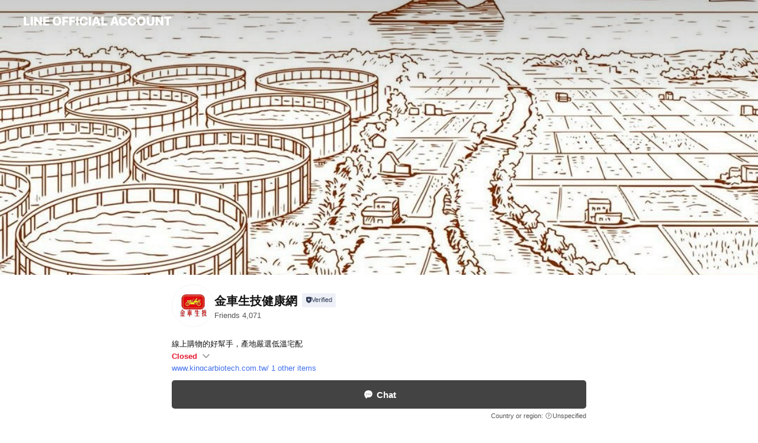

--- FILE ---
content_type: text/html; charset=utf-8
request_url: https://page.line.me/vgm9520p
body_size: 24532
content:
<!DOCTYPE html><html lang="en"><script id="oa-script-list" type="application/json">https://page.line-scdn.net/_next/static/chunks/pages/_app-c0b699a9d6347812.js,https://page.line-scdn.net/_next/static/chunks/pages/%5BsearchId%5D-b8e443852bbb5573.js</script><head><meta charSet="UTF-8"/><meta name="viewport" content="width=device-width,initial-scale=1,minimum-scale=1,maximum-scale=1,user-scalable=no,viewport-fit=cover"/><link rel="apple-touch-icon" sizes="180x180" href="https://page.line-scdn.net/favicons/apple-touch-icon.png"/><link rel="icon" type="image/png" sizes="32x32" href="https://page.line-scdn.net/favicons/favicon-32x32.png"/><link rel="icon" type="image/png" sizes="16x16" href="https://page.line-scdn.net/favicons/favicon-16x16.png&quot;"/><link rel="mask-icon" href="https://page.line-scdn.net/favicons/safari-pinned-tab.svg" color="#4ecd00"/><link rel="shortcut icon" href="https://page.line-scdn.net/favicons/favicon.ico"/><meta name="theme-color" content="#ffffff"/><meta property="og:image" content="https://page-share.line.me//%40vgm9520p/global/og_image.png?ts=1769244496283"/><meta name="twitter:card" content="summary_large_image"/><link rel="stylesheet" href="https://unpkg.com/swiper@6.8.1/swiper-bundle.min.css"/><title>金車生技健康網 | LINE Official Account</title><meta property="og:title" content="金車生技健康網 | LINE Official Account"/><meta name="twitter:title" content="金車生技健康網 | LINE Official Account"/><link rel="canonical" href="https://page.line.me/vgm9520p"/><meta property="line:service_name" content="Official Account"/><meta property="line:sub_title_2" content="262 宜蘭縣 礁溪鄉 奇立丹路103-1號"/><meta name="description" content="金車生技健康網&#x27;s LINE official account profile page. Add them as a friend for the latest news."/><link rel="preload" as="image" href="https://oa-profile-media.line-scdn.net/0h08TnDilubxdpF3tCv8oQQDlIYWZadTYTDnBlIU8SMUwYLioTCTB8IzoWM1wbWyARCgEhChN3OXUMTCggMAUgGgdnMlgfQCk-IyR5DTlnbXchJmEpEw/w720" media="(max-width: 360px)"/><link rel="preload" as="image" href="https://oa-profile-media.line-scdn.net/0h08TnDilubxdpF3tCv8oQQDlIYWZadTYTDnBlIU8SMUwYLioTCTB8IzoWM1wbWyARCgEhChN3OXUMTCggMAUgGgdnMlgfQCk-IyR5DTlnbXchJmEpEw/w960" media="(min-width: 360.1px)"/><meta name="next-head-count" content="20"/><link rel="preload" href="https://page.line-scdn.net/_next/static/css/5066c0effeea9cdd.css" as="style"/><link rel="stylesheet" href="https://page.line-scdn.net/_next/static/css/5066c0effeea9cdd.css" data-n-g=""/><link rel="preload" href="https://page.line-scdn.net/_next/static/css/32cf1b1e6f7e57c2.css" as="style"/><link rel="stylesheet" href="https://page.line-scdn.net/_next/static/css/32cf1b1e6f7e57c2.css" data-n-p=""/><noscript data-n-css=""></noscript><script defer="" nomodule="" src="https://page.line-scdn.net/_next/static/chunks/polyfills-c67a75d1b6f99dc8.js"></script><script src="https://page.line-scdn.net/_next/static/chunks/webpack-53e0f634be95aa19.js" defer=""></script><script src="https://page.line-scdn.net/_next/static/chunks/framework-5d5971fdfab04833.js" defer=""></script><script src="https://page.line-scdn.net/_next/static/chunks/main-34d3f9ccc87faeb3.js" defer=""></script><script src="https://page.line-scdn.net/_next/static/chunks/e893f787-81841bf25f7a5b4d.js" defer=""></script><script src="https://page.line-scdn.net/_next/static/chunks/fd0ff8c8-d43e8626c80b2f59.js" defer=""></script><script src="https://page.line-scdn.net/_next/static/chunks/518-b33b01654ebc3704.js" defer=""></script><script src="https://page.line-scdn.net/_next/static/chunks/421-6db75eee1ddcc32a.js" defer=""></script><script src="https://page.line-scdn.net/_next/static/chunks/35-fb8646fb484f619c.js" defer=""></script><script src="https://page.line-scdn.net/_next/static/chunks/840-7f91c406241fc0b6.js" defer=""></script><script src="https://page.line-scdn.net/_next/static/chunks/137-ae3cbf072ff48020.js" defer=""></script><script src="https://page.line-scdn.net/_next/static/chunks/124-86d261272c7b9cdd.js" defer=""></script><script src="https://page.line-scdn.net/_next/static/chunks/693-01dc988928332a88.js" defer=""></script><script src="https://page.line-scdn.net/_next/static/chunks/716-15a06450f7be7982.js" defer=""></script><script src="https://page.line-scdn.net/_next/static/chunks/155-8eb63f2603fef270.js" defer=""></script><script src="https://page.line-scdn.net/_next/static/bbauL09QAT8MhModpG-Ma/_buildManifest.js" defer=""></script><script src="https://page.line-scdn.net/_next/static/bbauL09QAT8MhModpG-Ma/_ssgManifest.js" defer=""></script></head><body class=""><div id="__next"><div class="wrap main" style="--profile-button-color:#434343" data-background="true" data-theme="true" data-js-top="true"><header id="header" class="header header_web"><div class="header_wrap"><span class="header_logo"><svg xmlns="http://www.w3.org/2000/svg" fill="none" viewBox="0 0 250 17" class="header_logo_image" role="img" aria-label="LINE OFFICIAL ACCOUNT" title="LINE OFFICIAL ACCOUNT"><path fill="#000" d="M.118 16V1.204H3.88v11.771h6.121V16zm11.607 0V1.204h3.763V16zm6.009 0V1.204h3.189l5.916 8.541h.072V1.204h3.753V16h-3.158l-5.947-8.634h-.072V16zm15.176 0V1.204h10.14v3.025h-6.377V7.15h5.998v2.83h-5.998v2.994h6.378V16zm23.235.267c-4.491 0-7.3-2.943-7.3-7.66v-.02c0-4.707 2.83-7.65 7.3-7.65 4.502 0 7.311 2.943 7.311 7.65v.02c0 4.717-2.8 7.66-7.311 7.66m0-3.118c2.153 0 3.486-1.763 3.486-4.542v-.02c0-2.8-1.363-4.533-3.486-4.533-2.102 0-3.466 1.723-3.466 4.532v.02c0 2.81 1.354 4.543 3.466 4.543M65.291 16V1.204h10.07v3.025h-6.306v3.373h5.732v2.881h-5.732V16zm11.731 0V1.204h10.07v3.025h-6.307v3.373h5.732v2.881h-5.732V16zm11.73 0V1.204h3.764V16zm12.797.267c-4.44 0-7.198-2.84-7.198-7.67v-.01c0-4.83 2.779-7.65 7.198-7.65 3.866 0 6.542 2.481 6.676 5.793v.103h-3.62l-.021-.154c-.235-1.538-1.312-2.625-3.035-2.625-2.06 0-3.363 1.692-3.363 4.522v.01c0 2.861 1.313 4.563 3.374 4.563 1.63 0 2.789-1.015 3.045-2.666l.02-.112h3.62l-.01.112c-.133 3.312-2.84 5.784-6.686 5.784m8.47-.267V1.204h3.763V16zm5.189 0 4.983-14.796h4.604L129.778 16h-3.947l-.923-3.25h-4.83l-.923 3.25zm7.249-11.577-1.6 5.62h3.271l-1.599-5.62zM131.204 16V1.204h3.763v11.771h6.121V16zm14.868 0 4.983-14.796h4.604L160.643 16h-3.948l-.923-3.25h-4.83L150.02 16zm7.249-11.577-1.599 5.62h3.271l-1.6-5.62zm14.653 11.844c-4.44 0-7.198-2.84-7.198-7.67v-.01c0-4.83 2.779-7.65 7.198-7.65 3.866 0 6.542 2.481 6.675 5.793v.103h-3.619l-.021-.154c-.236-1.538-1.312-2.625-3.035-2.625-2.061 0-3.363 1.692-3.363 4.522v.01c0 2.861 1.312 4.563 3.373 4.563 1.631 0 2.789-1.015 3.046-2.666l.02-.112h3.62l-.01.112c-.134 3.312-2.841 5.784-6.686 5.784m15.258 0c-4.44 0-7.198-2.84-7.198-7.67v-.01c0-4.83 2.778-7.65 7.198-7.65 3.866 0 6.542 2.481 6.675 5.793v.103h-3.619l-.021-.154c-.236-1.538-1.312-2.625-3.035-2.625-2.061 0-3.363 1.692-3.363 4.522v.01c0 2.861 1.312 4.563 3.373 4.563 1.631 0 2.789-1.015 3.046-2.666l.02-.112h3.62l-.011.112c-.133 3.312-2.84 5.784-6.685 5.784m15.36 0c-4.491 0-7.3-2.943-7.3-7.66v-.02c0-4.707 2.83-7.65 7.3-7.65 4.502 0 7.311 2.943 7.311 7.65v.02c0 4.717-2.799 7.66-7.311 7.66m0-3.118c2.154 0 3.487-1.763 3.487-4.542v-.02c0-2.8-1.364-4.533-3.487-4.533-2.102 0-3.466 1.723-3.466 4.532v.02c0 2.81 1.354 4.543 3.466 4.543m15.514 3.118c-3.855 0-6.367-2.184-6.367-5.517V1.204h3.763v9.187c0 1.723.923 2.758 2.615 2.758 1.681 0 2.604-1.035 2.604-2.758V1.204h3.763v9.546c0 3.322-2.491 5.517-6.378 5.517M222.73 16V1.204h3.189l5.916 8.541h.072V1.204h3.753V16h-3.158l-5.947-8.634h-.072V16zm18.611 0V4.229h-4.081V1.204h11.915v3.025h-4.081V16z"></path></svg></span></div></header><div class="container"><div data-intersection-target="profileFace" class="_root_f63qr_2 _modeLiffApp_f63qr_155"><div class="_coverImage_f63qr_2"><div data-intersection-target="coverImage" class="_root_1e0fr_1 _black_1e0fr_61"><picture class="_coverPicture_1e0fr_10"><source media="(min-width: 1048px)" srcSet="[data-uri]"/><source media="(min-width: 712px)" srcSet="[data-uri]"/><img class="_coverImage_1e0fr_7" src="[data-uri]" alt="" width="380" height="189"/></picture><img class="_coverImageSpacer_1e0fr_7" src="[data-uri]" alt=""/><div class="_root_qs6hr_1" aria-label="loading"><svg viewBox="0 0 50 50" xmlns="http://www.w3.org/2000/svg" class="_spinner_qs6hr_10" width="50" style="margin-left:-25px;margin-top:-25px"><path d="m9.906 37.346a1.5 1.5 0 0 1 2.321-1.9 16.461 16.461 0 0 0 12.774 6.054c9.112 0 16.5-7.387 16.5-16.5s-7.388-16.5-16.501-16.5a1.5 1.5 0 0 1 0-3c10.77 0 19.5 8.73 19.5 19.5s-8.73 19.5-19.5 19.5a19.46 19.46 0 0 1 -15.095-7.154z" fill="#fff"></path></svg></div></div></div><div class="_account_f63qr_11"><div class="_accountHead_f63qr_16"><div class="_accountHeadIcon_f63qr_22"><a class="_accountHeadIconLink_f63qr_31" href="/vgm9520p/profile/img"><div class="_root_19dwp_1"><img class="_thumbnailImage_19dwp_8" src="https://profile.line-scdn.net/0h1FWKZeibbmlqMkK0YwIRPlZ3YAQdHGghElZxDx8wY15CUC82VV1zWxpmZFlGBXs9AwQnB0s6YlxP/preview" alt="Show profile photo" width="70" height="70"/></div></a></div><div class="_accountHeadContents_f63qr_34"><h1 class="_accountHeadTitle_f63qr_37"><span class="_accountHeadTitleText_f63qr_51">金車生技健康網</span><button type="button" class="_accountHeadBadge_f63qr_54" aria-label="Show account info"><span class="_root_4p75h_1 _typeCertified_4p75h_20"><span class="_icon_4p75h_17"><span role="img" aria-label="Verification status" class="la labs _iconImage_4p75h_17" style="width:11px;aspect-ratio:1;display:inline-grid;place-items:stretch"><svg xmlns="http://www.w3.org/2000/svg" data-laicon-version="10.2" viewBox="0 0 20 20" fill="currentColor"><g transform="translate(-2 -2)"><path d="M12 2.5c-3.7 0-6.7.7-7.8 1-.3.2-.5.5-.5.8v8.9c0 3.2 4.2 6.3 8 8.2.1 0 .2.1.3.1s.2 0 .3-.1c3.9-1.9 8-5 8-8.2V4.3c0-.3-.2-.6-.5-.7-1.1-.3-4.1-1.1-7.8-1.1zm0 4.2 1.2 2.7 2.7.3-1.9 2 .4 2.8-2.4-1.2-2.4 1.3.4-2.8-1.9-2 2.7-.3L12 6.7z"/></g></svg></span></span><span class="_label_4p75h_42">Verified</span></span></button></h1><div class="_accountHeadSubTexts_f63qr_58"><p class="_accountHeadSubText_f63qr_58">Friends<!-- --> <!-- -->4,071</p></div></div></div><div class="_accountInfo_f63qr_73"><p class="_accountInfoText_f63qr_85">線上購物的好幫手，產地嚴選低溫宅配</p><p><a class="_accountInfoWebsiteLink_f63qr_137" href="https://www.kingcarbiotech.com.tw/"><span class="_accountInfoWebsiteUrl_f63qr_141">www.kingcarbiotech.com.tw/</span><span class="_accountInfoWebsiteCount_f63qr_147">1 other items</span></a></p></div><div class="_actionButtons_f63qr_152"><div><div class="_root_1nhde_1"><button type="button" class="_button_1nhde_9"><span class="_icon_1nhde_31"><span role="img" class="la lar" style="width:14px;aspect-ratio:1;display:inline-grid;place-items:stretch"><svg xmlns="http://www.w3.org/2000/svg" data-laicon-version="15.0" viewBox="0 0 20 20" fill="currentColor"><g transform="translate(-2 -2)"><path d="M11.8722 10.2255a.9.9 0 1 0 0 1.8.9.9 0 0 0 0-1.8Zm-3.5386 0a.9.9 0 1 0 0 1.8.9.9 0 0 0 0-1.8Zm7.0767 0a.9.9 0 1 0 0 1.8.9.9 0 0 0 0-1.8Z"/><path d="M6.5966 6.374c-1.256 1.2676-1.988 3.1338-1.988 5.5207 0 2.8387 1.6621 5.3506 2.8876 6.8107.6247-.8619 1.6496-1.7438 3.2265-1.7444h.0015l2.2892-.0098h.0028c3.4682 0 6.2909-2.8223 6.2909-6.2904 0-1.9386-.7072-3.4895-1.9291-4.5632C16.1475 5.0163 14.3376 4.37 12.0582 4.37c-2.3602 0-4.2063.7369-5.4616 2.004Zm-.9235-.915C7.2185 3.8991 9.4223 3.07 12.0582 3.07c2.5189 0 4.6585.7159 6.1779 2.051 1.5279 1.3427 2.371 3.2622 2.371 5.5398 0 4.1857-3.4041 7.5896-7.5894 7.5904h-.0015l-2.2892.0098h-.0028c-1.33 0-2.114.9634-2.5516 1.8265l-.4192.8269-.6345-.676c-1.2252-1.3055-3.8103-4.4963-3.8103-8.3437 0-2.6555.8198-4.8767 2.3645-6.4358Z"/></g></svg></span></span><span class="_label_1nhde_14">Chat</span></button></div><div class="_root_1nhde_1"><a role="button" href="https://line.me/R/home/public/main?id=vgm9520p&amp;utm_source=businessprofile&amp;utm_medium=action_btn" class="_button_1nhde_9"><span class="_icon_1nhde_31"><span role="img" class="la lar" style="width:14px;aspect-ratio:1;display:inline-grid;place-items:stretch"><svg xmlns="http://www.w3.org/2000/svg" data-laicon-version="15.0" viewBox="0 0 20 20" fill="currentColor"><g transform="translate(-2 -2)"><path d="M6.0001 4.5104a.35.35 0 0 0-.35.35v14.2792a.35.35 0 0 0 .35.35h12a.35.35 0 0 0 .35-.35V4.8604a.35.35 0 0 0-.35-.35h-12Zm-1.65.35c0-.9112.7387-1.65 1.65-1.65h12c.9113 0 1.65.7388 1.65 1.65v14.2792c0 .9113-.7387 1.65-1.65 1.65h-12c-.9113 0-1.65-.7387-1.65-1.65V4.8604Z"/><path d="M15.0534 12.65H8.9468v-1.3h6.1066v1.3Zm0-3.3413H8.9468v-1.3h6.1066v1.3Zm0 6.6827H8.9468v-1.3h6.1066v1.3Z"/></g></svg></span></span><span class="_label_1nhde_14">Posts</span></a></div></div></div></div></div><div class="content"><div class="ldsg-tab plugin_tab" data-flexible="flexible" style="--tab-indicator-position:0px;--tab-indicator-width:0px" id="tablist"><div class="tab-content"><div class="tab-content-inner"><div class="tab-list" role="tablist"><a aria-selected="true" role="tab" class="tab-list-item" tabindex="0"><span class="text">Mixed media feed</span></a><a aria-selected="false" role="tab" class="tab-list-item"><span class="text">Basic info</span></a></div><div class="tab-indicator"></div></div></div></div><section class="section media_seemore" id="plugin-media-225158234212983" data-js-plugin="media"><a data-testid="link-with-next" class="link" href="/vgm9520p/media/225158234212983"><h2 class="title_section" data-testid="plugin-header"><span class="title">Mixed media feed</span><span class="text_more">See more</span></h2></a><div class="photo_plugin"><div class="photo_item ico_video"><a data-testid="link-with-next" href="/vgm9520p/media/225158234212983/item/1175456440439465000"><picture class="picture"><img class="image" alt=""/></picture></a></div><div class="photo_item ico_video"><a data-testid="link-with-next" href="/vgm9520p/media/225158234212983/item/1173650320731140400"><picture class="picture"><img class="image" alt=""/></picture></a></div><div class="photo_item"><a data-testid="link-with-next" href="/vgm9520p/media/225158234212983/item/1173121120036689000"><picture class="picture"><img class="image" alt=""/></picture></a></div><div class="photo_item"><a data-testid="link-with-next" href="/vgm9520p/media/225158234212983/item/1172726920691961900"><picture class="picture"><img class="image" alt=""/></picture></a></div><div class="photo_item ico_video"><a data-testid="link-with-next" href="/vgm9520p/media/225158234212983/item/1169942866545951700"><picture class="picture"><img class="image" alt=""/></picture></a></div><div class="photo_item ico_video"><a data-testid="link-with-next" href="/vgm9520p/media/225158234212983/item/1169396288533042400"><picture class="picture"><img class="image" alt=""/></picture></a></div><div class="photo_item ico_video"><a data-testid="link-with-next" href="/vgm9520p/media/225158234212983/item/1169145305031586300"><picture class="picture"><img class="image" alt=""/></picture></a></div><div class="photo_item ico_video"><a data-testid="link-with-next" href="/vgm9520p/media/225158234212983/item/1169024477083252200"><picture class="picture"><img class="image" alt=""/></picture></a></div><div class="photo_item"><a data-testid="link-with-next" href="/vgm9520p/media/225158234212983/item/1168853322015480800"><picture class="picture"><img class="image" alt=""/></picture></a></div></div></section><section class="section section_info" id="plugin-information-11365462" data-js-plugin="information"><h2 class="title_section" data-testid="plugin-header"><span class="title">Basic info</span></h2><div class="basic_info_item info_time"><i class="icon"><svg width="19" height="19" viewBox="0 0 19 19" fill="none" xmlns="http://www.w3.org/2000/svg"><path fill-rule="evenodd" clip-rule="evenodd" d="M9.5 2.177a7.323 7.323 0 100 14.646 7.323 7.323 0 000-14.646zm0 1.03a6.294 6.294 0 110 12.587 6.294 6.294 0 010-12.588zm.514 5.996v-3.73H8.985v4.324l2.79 1.612.515-.892-2.276-1.314z" fill="#000"></path></svg></i><div class="title"><span class="title_s">Sat</span><span class="con_s">Closed</span></div><ul class="lst_week"><li><span class="title_s">Sun</span><span class="con_s">Closed</span></li><li><span class="title_s">Mon</span><span class="con_s">08:00 - 17:00</span></li><li><span class="title_s">Tue</span><span class="con_s">08:00 - 17:00</span></li><li><span class="title_s">Wed</span><span class="con_s">08:00 - 17:00</span></li><li><span class="title_s">Thu</span><span class="con_s">08:00 - 17:00</span></li><li><span class="title_s">Fri</span><span class="con_s">08:00 - 17:00</span></li><li><span class="title_s">Sat</span><span class="con_s">Closed</span></li></ul></div><div class="basic_info_item info_budget is_selectable"><i class="icon"><svg width="19" height="19" viewBox="0 0 19 19" fill="none" xmlns="http://www.w3.org/2000/svg"><path fill-rule="evenodd" clip-rule="evenodd" d="M4.04 3.048h11.333c.74 0 1.34.6 1.34 1.34v10.224c0 .74-.6 1.34-1.34 1.34H4.04A1.753 1.753 0 012.286 14.2V4.8m1.03 1.71v7.69c0 .4.324.724.723.724h11.334c.172 0 .312-.14.312-.311V6.978a.311.311 0 00-.249-.305l-.063-.006H4.04c-.258 0-.503-.056-.724-.156zm12.369-.837V4.388a.311.311 0 00-.312-.311H4.04c-.4 0-.724.324-.724.724v.115c.001.37.28.675.64.717l.084.005h11.334c.107 0 .212.013.312.036zM4.039 3.048c-.968 0-1.753.785-1.753 1.753L4.04 3.048zm9.622 6.91a.826.826 0 100 1.651.826.826 0 000-1.652z" fill="#000"></path></svg></i><ul class="lst_budget"><li><span class="con_s">~ $100</span></li></ul></div><div class="basic_info_item info_tel is_selectable"><i class="icon"><svg width="19" height="19" viewBox="0 0 19 19" fill="none" xmlns="http://www.w3.org/2000/svg"><path fill-rule="evenodd" clip-rule="evenodd" d="M2.816 3.858L4.004 2.67a1.76 1.76 0 012.564.079l2.024 2.286a1.14 1.14 0 01-.048 1.559L7.306 7.832l.014.04c.02.052.045.11.075.173l.051.1c.266.499.762 1.137 1.517 1.892.754.755 1.393 1.25 1.893 1.516.103.055.194.097.271.126l.04.014 1.239-1.238a1.138 1.138 0 011.465-.121l.093.074 2.287 2.024a1.76 1.76 0 01.078 2.563l-1.188 1.188c-1.477 1.478-5.367.513-9.102-3.222-3.735-3.735-4.7-7.625-3.223-9.103zm5.005 1.86L5.797 3.43a.731.731 0 00-1.065-.033L3.544 4.586c-.31.31-.445 1.226-.162 2.367.393 1.582 1.49 3.386 3.385 5.28 1.894 1.894 3.697 2.992 5.28 3.384 1.14.284 2.057.148 2.367-.162l1.187-1.187a.731.731 0 00-.032-1.065l-2.287-2.024a.109.109 0 00-.148.004l-1.403 1.402c-.517.518-1.887-.21-3.496-1.82l-.158-.16c-1.499-1.54-2.164-2.837-1.663-3.337l1.402-1.402a.108.108 0 00.005-.149z" fill="#000"></path></svg></i><a class="link" href="#"><span>039887820</span></a></div><div class="basic_info_item info_url is_selectable"><i class="icon"><svg width="19" height="19" viewBox="0 0 19 19" fill="none" xmlns="http://www.w3.org/2000/svg"><path fill-rule="evenodd" clip-rule="evenodd" d="M9.5 2.18a7.32 7.32 0 100 14.64 7.32 7.32 0 000-14.64zM3.452 7.766A6.294 6.294 0 003.21 9.5c0 .602.084 1.184.242 1.736H6.32A17.222 17.222 0 016.234 9.5c0-.597.03-1.178.086-1.735H3.452zm.396-1.029H6.46c.224-1.303.607-2.422 1.11-3.225a6.309 6.309 0 00-3.722 3.225zm3.51 1.03a15.745 15.745 0 000 3.47h4.284a15.749 15.749 0 000-3.47H7.358zm4.131-1.03H7.511C7.903 4.64 8.707 3.21 9.5 3.21c.793 0 1.597 1.43 1.99 3.526zm1.19 1.03a17.21 17.21 0 010 3.47h2.869A6.292 6.292 0 0015.79 9.5c0-.602-.084-1.184-.242-1.735H12.68zm2.473-1.03H12.54c-.224-1.303-.607-2.422-1.11-3.225a6.308 6.308 0 013.722 3.225zM7.57 15.489a6.309 6.309 0 01-3.722-3.224H6.46c.224 1.303.607 2.421 1.11 3.224zm1.929.301c-.793 0-1.596-1.43-1.99-3.525h3.98c-.394 2.095-1.197 3.525-1.99 3.525zm1.93-.301c.503-.803.886-1.921 1.11-3.224h2.612a6.309 6.309 0 01-3.723 3.224z" fill="#000"></path></svg></i><a class="account_info_website_link" href="https://www.kingcarbiotech.com.tw/"><span class="account_info_website_url">www.kingcarbiotech.com.tw/</span><span class="account_info_website_count">1 other items</span></a></div><div class="basic_info_item info_pay is-solo"><i class="icon"><svg width="19" height="19" viewBox="0 0 19 19" fill="none" xmlns="http://www.w3.org/2000/svg"><path fill-rule="evenodd" clip-rule="evenodd" d="M2.85 3.457h13.3a.91.91 0 01.91.91v10.266a.91.91 0 01-.91.91H2.85a.91.91 0 01-.91-.91V4.367a.91.91 0 01.91-.91zm13.18 3.012V4.486H2.968v1.983H16.03zm0 1.03H2.968v7.015H16.03V7.498zm-1.705 4.52v1.03h-2.368v-1.03h2.368z" fill="#000"></path></svg></i><span class="title">Cash only</span></div><div class="basic_info_item place_map" data-js-access="true"><div class="map_area"><a target="_blank" rel="noopener" href="https://www.google.com/maps/search/?api=1&amp;query=24.82074271258764%2C121.7842544700363"><img src="https://maps.googleapis.com/maps/api/staticmap?key=AIzaSyCmbTfxB3uMZpzVX9NYKqByC1RRi2jIjf0&amp;channel=Line_Account&amp;scale=2&amp;size=400x200&amp;center=24.82084271258764%2C121.7842544700363&amp;markers=scale%3A2%7Cicon%3Ahttps%3A%2F%2Fpage.line-scdn.net%2F_%2Fimages%2FmapPin.v1.png%7C24.82074271258764%2C121.7842544700363&amp;language=en&amp;region=&amp;signature=W_v2t9opB_n7xvXA8rgWmJIBSGA%3D" alt=""/></a></div><div class="map_text"><i class="icon"><svg width="19" height="19" viewBox="0 0 19 19" fill="none" xmlns="http://www.w3.org/2000/svg"><path fill-rule="evenodd" clip-rule="evenodd" d="M9.731 1.864l-.23-.004a6.308 6.308 0 00-4.853 2.266c-2.155 2.565-1.9 6.433.515 8.857a210.37 210.37 0 013.774 3.911.772.772 0 001.13 0l.942-.996a182.663 182.663 0 012.829-2.916c2.413-2.422 2.67-6.29.515-8.855a6.308 6.308 0 00-4.622-2.263zm-.23 1.026a5.28 5.28 0 014.064 1.9c1.805 2.147 1.588 5.413-.456 7.466l-.452.456a209.82 209.82 0 00-2.87 2.98l-.285.3-1.247-1.31a176.87 176.87 0 00-2.363-2.425c-2.045-2.053-2.261-5.32-.456-7.468a5.28 5.28 0 014.064-1.9zm0 3.289a2.004 2.004 0 100 4.008 2.004 2.004 0 000-4.008zm0 1.029a.975.975 0 110 1.95.975.975 0 010-1.95z" fill="#000"></path></svg></i><div class="map_title_area"><strong class="map_title">262 宜蘭縣 礁溪鄉 奇立丹路103-1號</strong><button type="button" class="button_copy" aria-label="Copy"><i class="icon_copy"><svg width="16" height="16" xmlns="http://www.w3.org/2000/svg" data-laicon-version="15" viewBox="0 0 24 24"><path d="M3.2 3.05a.65.65 0 01.65-.65h12.99a.65.65 0 01.65.65V6.5h-1.3V3.7H4.5v13.28H7v1.3H3.85a.65.65 0 01-.65-.65V3.05z"></path><path d="M6.52 6.36a.65.65 0 01.65-.65h12.98a.65.65 0 01.65.65V17.5l-4.1 4.1H7.17a.65.65 0 01-.65-.65V6.36zm1.3.65V20.3h8.34l3.34-3.34V7.01H7.82z"></path><path d="M14.13 10.19H9.6v-1.3h4.53v1.3zm0 2.2H9.6v-1.3h4.53v1.3zm1.27 3.81h5.4v1.3h-4.1v4.1h-1.3v-5.4z"></path></svg></i></button></div></div></div></section><div class="go_top"><a class="btn_top"><span class="icon"><svg xmlns="http://www.w3.org/2000/svg" width="10" height="11" viewBox="0 0 10 11"><g fill="#111"><path d="M1.464 6.55L.05 5.136 5 .186 6.414 1.6z"></path><path d="M9.95 5.136L5 .186 3.586 1.6l4.95 4.95z"></path><path d="M6 1.507H4v9.259h2z"></path></g></svg></span><span class="text">Top</span></a></div></div></div><div id="footer" class="footer"><div class="account_info"><span class="text">@vgm9520p</span></div><div class="provider_info"><span class="text">© LY Corporation</span><div class="link_group"><a data-testid="link-with-next" class="link" href="/vgm9520p/report">Report</a><a target="_self" rel="noopener" href="https://liff.line.me/1654867680-wGKa63aV/?utm_source=LINE&amp;utm_medium=referral&amp;utm_campaign=oa_profile_footer" class="link">Other official accounts</a></div></div></div><div class="floating_bar is_active"><div class="floating_button is_active"><a target="_blank" rel="noopener" data-js-chat-button="true" class="button_profile"><button type="button" class="button button_chat"><div class="button_content"><i class="icon"><svg xmlns="http://www.w3.org/2000/svg" width="39" height="38" viewBox="0 0 39 38"><path fill="#3C3E43" d="M24.89 19.19a1.38 1.38 0 11-.003-2.76 1.38 1.38 0 01.004 2.76m-5.425 0a1.38 1.38 0 110-2.76 1.38 1.38 0 010 2.76m-5.426 0a1.38 1.38 0 110-2.76 1.38 1.38 0 010 2.76m5.71-13.73c-8.534 0-13.415 5.697-13.415 13.532 0 7.834 6.935 13.875 6.935 13.875s1.08-4.113 4.435-4.113c1.163 0 2.147-.016 3.514-.016 6.428 0 11.64-5.211 11.64-11.638 0-6.428-4.573-11.64-13.108-11.64"></path></svg><svg width="20" height="20" viewBox="0 0 20 20" fill="none" xmlns="http://www.w3.org/2000/svg"><path fill-rule="evenodd" clip-rule="evenodd" d="M2.792 9.92c0-4.468 2.862-7.355 7.291-7.355 4.329 0 7.124 2.483 7.124 6.326a6.332 6.332 0 01-6.325 6.325l-1.908.008c-1.122 0-1.777.828-2.129 1.522l-.348.689-.53-.563c-1.185-1.264-3.175-3.847-3.175-6.953zm5.845 1.537h.834V7.024h-.834v1.8H7.084V7.046h-.833v4.434h.833V9.658h1.553v1.8zm4.071-4.405h.834v2.968h-.834V7.053zm-2.09 4.395h.833V8.48h-.834v2.967zm.424-3.311a.542.542 0 110-1.083.542.542 0 010 1.083zm1.541 2.77a.542.542 0 101.084 0 .542.542 0 00-1.084 0z" fill="#fff"></path></svg></i><span class="text">Chat</span></div></button></a></div><div class="region_area">Country or region:<!-- --> <i class="icon_unspecified"></i>Unspecified</div></div></div></div><script src="https://static.line-scdn.net/liff/edge/versions/2.27.1/sdk.js"></script><script src="https://static.line-scdn.net/uts/edge/stable/uts.js"></script><script id="__NEXT_DATA__" type="application/json">{"props":{"pageProps":{"initialDataString":"{\"lang\":\"en\",\"origin\":\"web\",\"opener\":{},\"device\":\"Desktop\",\"lineAppVersion\":\"\",\"requestedSearchId\":\"vgm9520p\",\"openQrModal\":false,\"isBusinessAccountLineMeDomain\":false,\"account\":{\"accountInfo\":{\"id\":\"11365462\",\"countryCode\":\"TW\",\"managingCountryCode\":null,\"basicSearchId\":\"@vgm9520p\",\"subPageId\":\"77895159141238\",\"profileConfig\":{\"activateSearchId\":true,\"activateFollowerCount\":false},\"shareInfoImage\":\"https://page-share.line.me//%40vgm9520p/global/og_image.png?ts=1769244496283\",\"friendCount\":4071},\"profile\":{\"type\":\"basic\",\"name\":\"金車生技健康網\",\"badgeType\":\"certified\",\"profileImg\":{\"original\":\"https://profile.line-scdn.net/0h1FWKZeibbmlqMkK0YwIRPlZ3YAQdHGghElZxDx8wY15CUC82VV1zWxpmZFlGBXs9AwQnB0s6YlxP\",\"thumbs\":{\"xSmall\":\"https://profile.line-scdn.net/0h1FWKZeibbmlqMkK0YwIRPlZ3YAQdHGghElZxDx8wY15CUC82VV1zWxpmZFlGBXs9AwQnB0s6YlxP/preview\",\"small\":\"https://profile.line-scdn.net/0h1FWKZeibbmlqMkK0YwIRPlZ3YAQdHGghElZxDx8wY15CUC82VV1zWxpmZFlGBXs9AwQnB0s6YlxP/preview\",\"mid\":\"https://profile.line-scdn.net/0h1FWKZeibbmlqMkK0YwIRPlZ3YAQdHGghElZxDx8wY15CUC82VV1zWxpmZFlGBXs9AwQnB0s6YlxP/preview\",\"large\":\"https://profile.line-scdn.net/0h1FWKZeibbmlqMkK0YwIRPlZ3YAQdHGghElZxDx8wY15CUC82VV1zWxpmZFlGBXs9AwQnB0s6YlxP/preview\",\"xLarge\":\"https://profile.line-scdn.net/0h1FWKZeibbmlqMkK0YwIRPlZ3YAQdHGghElZxDx8wY15CUC82VV1zWxpmZFlGBXs9AwQnB0s6YlxP/preview\",\"xxLarge\":\"https://profile.line-scdn.net/0h1FWKZeibbmlqMkK0YwIRPlZ3YAQdHGghElZxDx8wY15CUC82VV1zWxpmZFlGBXs9AwQnB0s6YlxP/preview\"}},\"bgImg\":{\"original\":\"https://oa-profile-media.line-scdn.net/0h08TnDilubxdpF3tCv8oQQDlIYWZadTYTDnBlIU8SMUwYLioTCTB8IzoWM1wbWyARCgEhChN3OXUMTCggMAUgGgdnMlgfQCk-IyR5DTlnbXchJmEpEw\",\"thumbs\":{\"xSmall\":\"https://oa-profile-media.line-scdn.net/0h08TnDilubxdpF3tCv8oQQDlIYWZadTYTDnBlIU8SMUwYLioTCTB8IzoWM1wbWyARCgEhChN3OXUMTCggMAUgGgdnMlgfQCk-IyR5DTlnbXchJmEpEw/w120\",\"small\":\"https://oa-profile-media.line-scdn.net/0h08TnDilubxdpF3tCv8oQQDlIYWZadTYTDnBlIU8SMUwYLioTCTB8IzoWM1wbWyARCgEhChN3OXUMTCggMAUgGgdnMlgfQCk-IyR5DTlnbXchJmEpEw/w240\",\"mid\":\"https://oa-profile-media.line-scdn.net/0h08TnDilubxdpF3tCv8oQQDlIYWZadTYTDnBlIU8SMUwYLioTCTB8IzoWM1wbWyARCgEhChN3OXUMTCggMAUgGgdnMlgfQCk-IyR5DTlnbXchJmEpEw/w480\",\"large\":\"https://oa-profile-media.line-scdn.net/0h08TnDilubxdpF3tCv8oQQDlIYWZadTYTDnBlIU8SMUwYLioTCTB8IzoWM1wbWyARCgEhChN3OXUMTCggMAUgGgdnMlgfQCk-IyR5DTlnbXchJmEpEw/w720\",\"xLarge\":\"https://oa-profile-media.line-scdn.net/0h08TnDilubxdpF3tCv8oQQDlIYWZadTYTDnBlIU8SMUwYLioTCTB8IzoWM1wbWyARCgEhChN3OXUMTCggMAUgGgdnMlgfQCk-IyR5DTlnbXchJmEpEw/w960\",\"xxLarge\":\"https://oa-profile-media.line-scdn.net/0h08TnDilubxdpF3tCv8oQQDlIYWZadTYTDnBlIU8SMUwYLioTCTB8IzoWM1wbWyARCgEhChN3OXUMTCggMAUgGgdnMlgfQCk-IyR5DTlnbXchJmEpEw/w2400\"}},\"btnList\":[{\"type\":\"chat\",\"color\":\"#3c3e43\",\"chatReplyTimeDisplay\":false},{\"type\":\"home\",\"color\":\"#3c3e43\"}],\"buttonColor\":\"#434343\",\"info\":{\"statusMsg\":\"線上購物的好幫手，產地嚴選低溫宅配\",\"basicInfo\":{\"description\":null,\"id\":\"11365462\"}},\"oaCallable\":false,\"floatingBarMessageList\":[\"FBM05\"],\"actionButtonServiceUrls\":[{\"buttonType\":\"HOME\",\"url\":\"https://line.me/R/home/public/main?id=vgm9520p\"}],\"displayInformation\":{\"workingTime\":null,\"budget\":null,\"callType\":null,\"oaCallable\":false,\"oaCallAnyway\":false,\"tel\":null,\"website\":null,\"address\":null,\"newAddress\":null,\"oldAddressDeprecated\":false}},\"pluginList\":[{\"type\":\"media\",\"id\":\"225158234212983\",\"content\":{\"itemList\":[{\"type\":\"media\",\"id\":\"1175456440439465000\",\"srcType\":\"timeline\",\"item\":{\"type\":\"video\",\"body\":\"#父親節快樂\\n父親節大餐選好了嗎?\\n當然少不了 #金車鮮蝦 🦐\\n趕快親手下廚收服爸爸的心吧💕\\n\\n金車的蝦一口咬下去，鮮甜Q彈\\n不管是汆燙白蝦、啤酒蝦還是胡椒蝦\\n都很好吃唷! 光想都流口水啦 🤤\\n\\n📍蝦蝦購物車\\nhttps://www.kingcarbiotech.com.tw/mapro39.html\\n\\n#金車 #金車生技水產養殖研發中心 #宜蘭 #礁溪 #蝦 #宅配 #金車白蝦 #料理 ...\",\"video\":{\"url\":\"https://voom-obs.line-scdn.net/r/lights/sfv/cj0tNGdqbW5tOTZ1MDVtYyZzPWpwNyZ0PWQmdT0xaHVvMzQ2aG8zOWcwJmk9MA\",\"thumbs\":{\"xSmall\":\"https://voom-obs.line-scdn.net/r/lights/sfv/cj0tNGdqbW5tOTZ1MDVtYyZzPWpwNyZ0PWQmdT0xaHVvMzQ2aG8zOWcwJmk9MA/w100\",\"small\":\"https://voom-obs.line-scdn.net/r/lights/sfv/cj0tNGdqbW5tOTZ1MDVtYyZzPWpwNyZ0PWQmdT0xaHVvMzQ2aG8zOWcwJmk9MA/w240\",\"mid\":\"https://voom-obs.line-scdn.net/r/lights/sfv/cj0tNGdqbW5tOTZ1MDVtYyZzPWpwNyZ0PWQmdT0xaHVvMzQ2aG8zOWcwJmk9MA/w480\",\"large\":\"https://voom-obs.line-scdn.net/r/lights/sfv/cj0tNGdqbW5tOTZ1MDVtYyZzPWpwNyZ0PWQmdT0xaHVvMzQ2aG8zOWcwJmk9MA/w750\",\"xLarge\":\"https://voom-obs.line-scdn.net/r/lights/sfv/cj0tNGdqbW5tOTZ1MDVtYyZzPWpwNyZ0PWQmdT0xaHVvMzQ2aG8zOWcwJmk9MA/w960\",\"xxLarge\":\"https://voom-obs.line-scdn.net/r/lights/sfv/cj0tNGdqbW5tOTZ1MDVtYyZzPWpwNyZ0PWQmdT0xaHVvMzQ2aG8zOWcwJmk9MA/w2400\"}}}},{\"type\":\"media\",\"id\":\"1173650320731140400\",\"srcType\":\"timeline\",\"item\":{\"type\":\"video\",\"body\":\"年夜菜怎麼可能少了我們金車鮮蝦啦\\n🛒🛒https://www.kingcarbiotech.com.tw/mapro39.html\\n有金車白蝦在🦐 讓你輕鬆料理沒煩惱\\n蝦蝦料理多樣化，蒸煮炒炸樣樣行💯\\n鮮甜彈牙滿足每個人的味蕾😍\\n優質的食材為您的年菜加分👍\\n\\n⚠️⚠️提醒您⚠️⚠️\\n‼️1/2～2/2為黑貓貨運繁盛期‼️\\n❌無法保證隔日配達\\n❌無法指定日期\\n❌無法指定時段到貨\\n➖➖➖➖...\",\"video\":{\"url\":\"https://voom-obs.line-scdn.net/r/lights/sfv/cj03dG4zZW40NDR2b2RkJnM9anA3JnQ9ZCZ1PTFmcmdzMzZxMDN0MDAmaT0w\",\"thumbs\":{\"xSmall\":\"https://voom-obs.line-scdn.net/r/lights/sfv/cj03dG4zZW40NDR2b2RkJnM9anA3JnQ9ZCZ1PTFmcmdzMzZxMDN0MDAmaT0w/w100\",\"small\":\"https://voom-obs.line-scdn.net/r/lights/sfv/cj03dG4zZW40NDR2b2RkJnM9anA3JnQ9ZCZ1PTFmcmdzMzZxMDN0MDAmaT0w/w240\",\"mid\":\"https://voom-obs.line-scdn.net/r/lights/sfv/cj03dG4zZW40NDR2b2RkJnM9anA3JnQ9ZCZ1PTFmcmdzMzZxMDN0MDAmaT0w/w480\",\"large\":\"https://voom-obs.line-scdn.net/r/lights/sfv/cj03dG4zZW40NDR2b2RkJnM9anA3JnQ9ZCZ1PTFmcmdzMzZxMDN0MDAmaT0w/w750\",\"xLarge\":\"https://voom-obs.line-scdn.net/r/lights/sfv/cj03dG4zZW40NDR2b2RkJnM9anA3JnQ9ZCZ1PTFmcmdzMzZxMDN0MDAmaT0w/w960\",\"xxLarge\":\"https://voom-obs.line-scdn.net/r/lights/sfv/cj03dG4zZW40NDR2b2RkJnM9anA3JnQ9ZCZ1PTFmcmdzMzZxMDN0MDAmaT0w/w2400\"}}}},{\"type\":\"media\",\"id\":\"1173121120036689000\",\"srcType\":\"timeline\",\"item\":{\"type\":\"photo\",\"body\":\"(fire)(fire)極選特大蝦新品上市(fire)(fire)\\n\\n每批蝦僅產出6%的超大規格！\\n相當於100隻裡面只有6隻才能被歸類為極選特大蝦🦐\\n數量就是這麼稀少!就是要這麼精挑細選(james wink heart)\\n喜歡金車鮮蝦的朋友們請不要錯過這極大的美味(moon laugh)\\n\\n訂購資訊如下\\n➖➖➖➖➖\\n🛒官網訂購\\nhttps://www.kingcarbiotech.com....\",\"img\":{\"original\":\"https://voom-obs.line-scdn.net/r/myhome/hex/cj0tcjdicDdpYjNyYjgmcz1qcDcmdD1kJnU9MWY2dWFvaGxvM2kwMCZpPTA\",\"thumbs\":{\"xSmall\":\"https://voom-obs.line-scdn.net/r/myhome/hex/cj0tcjdicDdpYjNyYjgmcz1qcDcmdD1kJnU9MWY2dWFvaGxvM2kwMCZpPTA/w100\",\"small\":\"https://voom-obs.line-scdn.net/r/myhome/hex/cj0tcjdicDdpYjNyYjgmcz1qcDcmdD1kJnU9MWY2dWFvaGxvM2kwMCZpPTA/w240\",\"mid\":\"https://voom-obs.line-scdn.net/r/myhome/hex/cj0tcjdicDdpYjNyYjgmcz1qcDcmdD1kJnU9MWY2dWFvaGxvM2kwMCZpPTA/w480\",\"large\":\"https://voom-obs.line-scdn.net/r/myhome/hex/cj0tcjdicDdpYjNyYjgmcz1qcDcmdD1kJnU9MWY2dWFvaGxvM2kwMCZpPTA/w750\",\"xLarge\":\"https://voom-obs.line-scdn.net/r/myhome/hex/cj0tcjdicDdpYjNyYjgmcz1qcDcmdD1kJnU9MWY2dWFvaGxvM2kwMCZpPTA/w960\",\"xxLarge\":\"https://voom-obs.line-scdn.net/r/myhome/hex/cj0tcjdicDdpYjNyYjgmcz1qcDcmdD1kJnU9MWY2dWFvaGxvM2kwMCZpPTA/w2400\"}}}},{\"type\":\"media\",\"id\":\"1172726920691961900\",\"srcType\":\"timeline\",\"item\":{\"type\":\"photo\",\"body\":\"蝦蝦公告📢📢\\n噶瑪蘭展售中心\\n即日起暫停販售🚫金車鮮蝦＆金車香魚🚫\\n如有需要的民眾可至兩園區＆官網購買\\n如有不便敬請見諒🙇‍♀️🙇‍♀️\\n訂購資訊如下\\n🔵金車生技水產養殖研發中心 \\n📍宜蘭縣礁溪鄉淇武蘭路162-13號\\n☎️03-988-9400#1\\n➖➖➖➖➖➖➖➖➖➖➖➖➖➖➖\\n🟤金車礁溪蘭花園附設動植物生態館\\n📍宜蘭縣礁溪鄉奇立丹路103-1號\\n☎️03-988-7820...\",\"img\":{\"original\":\"https://voom-obs.line-scdn.net/r/myhome/hex/cj03MGZyMDk5dWoyc2g0JnM9anA3JnQ9ZCZ1PTFlcDJxNHNiZzNqMDAmaT0w\",\"thumbs\":{\"xSmall\":\"https://voom-obs.line-scdn.net/r/myhome/hex/cj03MGZyMDk5dWoyc2g0JnM9anA3JnQ9ZCZ1PTFlcDJxNHNiZzNqMDAmaT0w/w100\",\"small\":\"https://voom-obs.line-scdn.net/r/myhome/hex/cj03MGZyMDk5dWoyc2g0JnM9anA3JnQ9ZCZ1PTFlcDJxNHNiZzNqMDAmaT0w/w240\",\"mid\":\"https://voom-obs.line-scdn.net/r/myhome/hex/cj03MGZyMDk5dWoyc2g0JnM9anA3JnQ9ZCZ1PTFlcDJxNHNiZzNqMDAmaT0w/w480\",\"large\":\"https://voom-obs.line-scdn.net/r/myhome/hex/cj03MGZyMDk5dWoyc2g0JnM9anA3JnQ9ZCZ1PTFlcDJxNHNiZzNqMDAmaT0w/w750\",\"xLarge\":\"https://voom-obs.line-scdn.net/r/myhome/hex/cj03MGZyMDk5dWoyc2g0JnM9anA3JnQ9ZCZ1PTFlcDJxNHNiZzNqMDAmaT0w/w960\",\"xxLarge\":\"https://voom-obs.line-scdn.net/r/myhome/hex/cj03MGZyMDk5dWoyc2g0JnM9anA3JnQ9ZCZ1PTFlcDJxNHNiZzNqMDAmaT0w/w2400\"}}}},{\"type\":\"media\",\"id\":\"1169942866545951700\",\"srcType\":\"timeline\",\"item\":{\"type\":\"video\",\"body\":\"超甜蝦蝦強勢空降(james wink heart)(kissing lips)\\n金車鮮蝦🦐🦐\\n肉質Q彈(kissing lips)鮮甜多汁(kissing lips)\\n就是要\\n攻佔你的味蕾(pointing)讓你一吃再吃，欲罷不能(hand holding heart)(hand holding heart)(hand holding heart)\\n為了守護你的健康我們堅持從健康蝦苗開始至成...\",\"video\":{\"url\":\"https://voom-obs.line-scdn.net/r/myhome/hex/cj0tMzJtaThram1qYTgzMCZzPWpwNyZ0PWQmdT0xYmhlaGxtb3MzaWcwJmk9MA\",\"thumbs\":{\"xSmall\":\"https://voom-obs.line-scdn.net/r/myhome/hex/cj0tMzJtaThram1qYTgzMCZzPWpwNyZ0PWQmdT0xYmhlaGxtb3MzaWcwJmk9MA/w100\",\"small\":\"https://voom-obs.line-scdn.net/r/myhome/hex/cj0tMzJtaThram1qYTgzMCZzPWpwNyZ0PWQmdT0xYmhlaGxtb3MzaWcwJmk9MA/w240\",\"mid\":\"https://voom-obs.line-scdn.net/r/myhome/hex/cj0tMzJtaThram1qYTgzMCZzPWpwNyZ0PWQmdT0xYmhlaGxtb3MzaWcwJmk9MA/w480\",\"large\":\"https://voom-obs.line-scdn.net/r/myhome/hex/cj0tMzJtaThram1qYTgzMCZzPWpwNyZ0PWQmdT0xYmhlaGxtb3MzaWcwJmk9MA/w750\",\"xLarge\":\"https://voom-obs.line-scdn.net/r/myhome/hex/cj0tMzJtaThram1qYTgzMCZzPWpwNyZ0PWQmdT0xYmhlaGxtb3MzaWcwJmk9MA/w960\",\"xxLarge\":\"https://voom-obs.line-scdn.net/r/myhome/hex/cj0tMzJtaThram1qYTgzMCZzPWpwNyZ0PWQmdT0xYmhlaGxtb3MzaWcwJmk9MA/w2400\"}}}},{\"type\":\"media\",\"id\":\"1169396288533042400\",\"srcType\":\"timeline\",\"item\":{\"type\":\"video\",\"body\":\"中秋烤肉你備戰了嗎(cony grin)(cony grin)(cony grin)\\n金車鮮蝦讓你成為全場烤肉焦點(james wink heart)\\n不需額外調味\\n蝦蝦的鮮甜美味直衝你的味蕾(kissing lips)(kissing lips)\\n\\n(red check mark)我們以宜蘭的純淨海水並研發最先進圓桶養殖方式，從健康蝦苗開始至成蝦收成，全程不添加任何抗生素及化學藥劑養殖，投入 -...\",\"video\":{\"url\":\"https://voom-obs.line-scdn.net/r/myhome/hex/cj03b3U3cGRjbDRjcGUxJnM9anA3JnQ9ZCZ1PTFhdDJ2YzY3MDNpMDAmaT0w\",\"thumbs\":{\"xSmall\":\"https://voom-obs.line-scdn.net/r/myhome/hex/cj03b3U3cGRjbDRjcGUxJnM9anA3JnQ9ZCZ1PTFhdDJ2YzY3MDNpMDAmaT0w/w100\",\"small\":\"https://voom-obs.line-scdn.net/r/myhome/hex/cj03b3U3cGRjbDRjcGUxJnM9anA3JnQ9ZCZ1PTFhdDJ2YzY3MDNpMDAmaT0w/w240\",\"mid\":\"https://voom-obs.line-scdn.net/r/myhome/hex/cj03b3U3cGRjbDRjcGUxJnM9anA3JnQ9ZCZ1PTFhdDJ2YzY3MDNpMDAmaT0w/w480\",\"large\":\"https://voom-obs.line-scdn.net/r/myhome/hex/cj03b3U3cGRjbDRjcGUxJnM9anA3JnQ9ZCZ1PTFhdDJ2YzY3MDNpMDAmaT0w/w750\",\"xLarge\":\"https://voom-obs.line-scdn.net/r/myhome/hex/cj03b3U3cGRjbDRjcGUxJnM9anA3JnQ9ZCZ1PTFhdDJ2YzY3MDNpMDAmaT0w/w960\",\"xxLarge\":\"https://voom-obs.line-scdn.net/r/myhome/hex/cj03b3U3cGRjbDRjcGUxJnM9anA3JnQ9ZCZ1PTFhdDJ2YzY3MDNpMDAmaT0w/w2400\"}}}},{\"type\":\"media\",\"id\":\"1169145305031586300\",\"srcType\":\"timeline\",\"item\":{\"type\":\"video\",\"body\":\"爸爸我想對你說---勁咁蝦🫶🫶\\n\\n🧔‍♂️父親節即將到來！還在想要送辛苦的爸爸什麼禮物嗎🎁\\n金山銀山都比不上你親自為他做一頓料理！\\n金車鮮蝦🦐簡單汆燙，廚房小白也不用害怕！\\n再配上小編推薦\\n🥃噶瑪蘭珍選No. 1 單一麥芽威士忌🥃\\n\\n🥃噶瑪蘭珍選系列，展現酒廠的用桶藝術與精湛純熟的調和工藝，首款用心力作No. 1帶有噶瑪蘭特有的熱帶水果香氣，奶油太妃點綴著木質和香草氣息，柔和且渾厚...\",\"video\":{\"url\":\"https://voom-obs.line-scdn.net/r/myhome/hex/cj0tMjNiOWlpMGVxZThvZiZzPWpwNyZ0PWQmdT0xYWpucDN0aG8zbGcwJmk9MA\",\"thumbs\":{\"xSmall\":\"https://voom-obs.line-scdn.net/r/myhome/hex/cj0tMjNiOWlpMGVxZThvZiZzPWpwNyZ0PWQmdT0xYWpucDN0aG8zbGcwJmk9MA/w100\",\"small\":\"https://voom-obs.line-scdn.net/r/myhome/hex/cj0tMjNiOWlpMGVxZThvZiZzPWpwNyZ0PWQmdT0xYWpucDN0aG8zbGcwJmk9MA/w240\",\"mid\":\"https://voom-obs.line-scdn.net/r/myhome/hex/cj0tMjNiOWlpMGVxZThvZiZzPWpwNyZ0PWQmdT0xYWpucDN0aG8zbGcwJmk9MA/w480\",\"large\":\"https://voom-obs.line-scdn.net/r/myhome/hex/cj0tMjNiOWlpMGVxZThvZiZzPWpwNyZ0PWQmdT0xYWpucDN0aG8zbGcwJmk9MA/w750\",\"xLarge\":\"https://voom-obs.line-scdn.net/r/myhome/hex/cj0tMjNiOWlpMGVxZThvZiZzPWpwNyZ0PWQmdT0xYWpucDN0aG8zbGcwJmk9MA/w960\",\"xxLarge\":\"https://voom-obs.line-scdn.net/r/myhome/hex/cj0tMjNiOWlpMGVxZThvZiZzPWpwNyZ0PWQmdT0xYWpucDN0aG8zbGcwJmk9MA/w2400\"}}}},{\"type\":\"media\",\"id\":\"1169024477083252200\",\"srcType\":\"timeline\",\"item\":{\"type\":\"video\",\"body\":\"我就是要宅🏠\\n宅家美食！懶人料理！廚房小白救星！\\n🙌🙌🙌🙌🙌🙌🙌🙌\\n為您推薦🦐金車鮮蝦🦐\\n\\n只需簡單汆燙💧美味就是這麼簡單⭐️⭐️⭐️⭐️\\n\\n快來官網下單吧\\n➡️ https://www.kingcarbiotech.com.tw/mapro39.html\\n\\n\\n\\n⚠️請注意宅配依黑貓貨運實際配送為主喔⚠️\\n\",\"video\":{\"url\":\"https://voom-obs.line-scdn.net/r/myhome/hex/cj0tNDZ2MnEydTEzZHNqOSZzPWpwNyZ0PWQmdT0xYWY3bnNxNjAzaTAwJmk9MA\",\"thumbs\":{\"xSmall\":\"https://voom-obs.line-scdn.net/r/myhome/hex/cj0tNDZ2MnEydTEzZHNqOSZzPWpwNyZ0PWQmdT0xYWY3bnNxNjAzaTAwJmk9MA/w100\",\"small\":\"https://voom-obs.line-scdn.net/r/myhome/hex/cj0tNDZ2MnEydTEzZHNqOSZzPWpwNyZ0PWQmdT0xYWY3bnNxNjAzaTAwJmk9MA/w240\",\"mid\":\"https://voom-obs.line-scdn.net/r/myhome/hex/cj0tNDZ2MnEydTEzZHNqOSZzPWpwNyZ0PWQmdT0xYWY3bnNxNjAzaTAwJmk9MA/w480\",\"large\":\"https://voom-obs.line-scdn.net/r/myhome/hex/cj0tNDZ2MnEydTEzZHNqOSZzPWpwNyZ0PWQmdT0xYWY3bnNxNjAzaTAwJmk9MA/w750\",\"xLarge\":\"https://voom-obs.line-scdn.net/r/myhome/hex/cj0tNDZ2MnEydTEzZHNqOSZzPWpwNyZ0PWQmdT0xYWY3bnNxNjAzaTAwJmk9MA/w960\",\"xxLarge\":\"https://voom-obs.line-scdn.net/r/myhome/hex/cj0tNDZ2MnEydTEzZHNqOSZzPWpwNyZ0PWQmdT0xYWY3bnNxNjAzaTAwJmk9MA/w2400\"}}}},{\"type\":\"media\",\"id\":\"1168853322015480800\",\"srcType\":\"timeline\",\"item\":{\"type\":\"photo\",\"body\":\"(moon heart eyes)(moon heart eyes)(moon heart eyes)真的好蝦(moon heart eyes)(moon heart eyes)(moon heart eyes)\\n\\n(crystal heart)蝦類營養價值高，且脂肪含量低，非常適合想要控制體重與健身者！\\n\\n(crystal heart)蝦中的蝦青素有非常好的抗氧化能力。\\n\\n(crystal he...\",\"img\":{\"original\":\"https://voom-obs.line-scdn.net/r/myhome/hex/cj00NWkzanRncTMyb2NwJnM9anA3JnQ9ZCZ1PTFhOHB1cjFtYzNqMDAmaT0w\",\"thumbs\":{\"xSmall\":\"https://voom-obs.line-scdn.net/r/myhome/hex/cj00NWkzanRncTMyb2NwJnM9anA3JnQ9ZCZ1PTFhOHB1cjFtYzNqMDAmaT0w/w100\",\"small\":\"https://voom-obs.line-scdn.net/r/myhome/hex/cj00NWkzanRncTMyb2NwJnM9anA3JnQ9ZCZ1PTFhOHB1cjFtYzNqMDAmaT0w/w240\",\"mid\":\"https://voom-obs.line-scdn.net/r/myhome/hex/cj00NWkzanRncTMyb2NwJnM9anA3JnQ9ZCZ1PTFhOHB1cjFtYzNqMDAmaT0w/w480\",\"large\":\"https://voom-obs.line-scdn.net/r/myhome/hex/cj00NWkzanRncTMyb2NwJnM9anA3JnQ9ZCZ1PTFhOHB1cjFtYzNqMDAmaT0w/w750\",\"xLarge\":\"https://voom-obs.line-scdn.net/r/myhome/hex/cj00NWkzanRncTMyb2NwJnM9anA3JnQ9ZCZ1PTFhOHB1cjFtYzNqMDAmaT0w/w960\",\"xxLarge\":\"https://voom-obs.line-scdn.net/r/myhome/hex/cj00NWkzanRncTMyb2NwJnM9anA3JnQ9ZCZ1PTFhOHB1cjFtYzNqMDAmaT0w/w2400\"}}}},{\"type\":\"media\",\"id\":\"1168665761240860200\",\"srcType\":\"timeline\",\"item\":{\"type\":\"video\",\"body\":\"「台灣第一張有身份證的白蝦」\\n🔥🔥🔥🔥金車鮮蝦🔥🔥🔥🔥\\n\\n✊金車鮮蝦堅持以宜蘭的純淨海水並研發最先進圓桶養殖方式，從健康蝦苗開始至成蝦收成，全程不添加任何抗生素及化學藥劑養殖。\\n \\n我們擁有\\n👉水產養殖產銷履歷條碼TAP 認證。\\n👉優良水產品標章 CAS 驗證通過。\\n👉為了您的健康，金車鮮蝦定期都會將商品以及包裝送至食品實驗室進行SGS檢驗！\\n可以至官網查看檢測報告（http...\",\"video\":{\"url\":\"https://voom-obs.line-scdn.net/r/lights/sfv/cj0tN21xMzFlMG11N29zaSZzPWpwNyZ0PWQmdT0xYTFxMXB2NGczazAwJmk9MA\",\"thumbs\":{\"xSmall\":\"https://voom-obs.line-scdn.net/r/lights/sfv/cj0tN21xMzFlMG11N29zaSZzPWpwNyZ0PWQmdT0xYTFxMXB2NGczazAwJmk9MA/w100\",\"small\":\"https://voom-obs.line-scdn.net/r/lights/sfv/cj0tN21xMzFlMG11N29zaSZzPWpwNyZ0PWQmdT0xYTFxMXB2NGczazAwJmk9MA/w240\",\"mid\":\"https://voom-obs.line-scdn.net/r/lights/sfv/cj0tN21xMzFlMG11N29zaSZzPWpwNyZ0PWQmdT0xYTFxMXB2NGczazAwJmk9MA/w480\",\"large\":\"https://voom-obs.line-scdn.net/r/lights/sfv/cj0tN21xMzFlMG11N29zaSZzPWpwNyZ0PWQmdT0xYTFxMXB2NGczazAwJmk9MA/w750\",\"xLarge\":\"https://voom-obs.line-scdn.net/r/lights/sfv/cj0tN21xMzFlMG11N29zaSZzPWpwNyZ0PWQmdT0xYTFxMXB2NGczazAwJmk9MA/w960\",\"xxLarge\":\"https://voom-obs.line-scdn.net/r/lights/sfv/cj0tN21xMzFlMG11N29zaSZzPWpwNyZ0PWQmdT0xYTFxMXB2NGczazAwJmk9MA/w2400\"}}}},{\"type\":\"media\",\"id\":\"1168534687086817500\",\"srcType\":\"timeline\",\"item\":{\"type\":\"photo\",\"body\":\"(moon troubled)害怕颱風所帶來的強烈風雨嗎？\\n下雨天不想出門只想宅在家\\n金車鮮蝦你的宅家好夥伴🫶🫶\\n不管是汆燙、煎、炸(cutlery)\\n都超級好吃！快來試試看吧😋😋😋\\n\\nhttps://www.kingcarbiotech.com.tw/mapro39.html\\n\",\"img\":{\"original\":\"https://voom-obs.line-scdn.net/r/myhome/hex/cj0tNGo5bjR0bTVlazc4MyZzPWpwNyZ0PWQmdT0xOXN2cnNncXMzaWcwJmk9MA\",\"thumbs\":{\"xSmall\":\"https://voom-obs.line-scdn.net/r/myhome/hex/cj0tNGo5bjR0bTVlazc4MyZzPWpwNyZ0PWQmdT0xOXN2cnNncXMzaWcwJmk9MA/w100\",\"small\":\"https://voom-obs.line-scdn.net/r/myhome/hex/cj0tNGo5bjR0bTVlazc4MyZzPWpwNyZ0PWQmdT0xOXN2cnNncXMzaWcwJmk9MA/w240\",\"mid\":\"https://voom-obs.line-scdn.net/r/myhome/hex/cj0tNGo5bjR0bTVlazc4MyZzPWpwNyZ0PWQmdT0xOXN2cnNncXMzaWcwJmk9MA/w480\",\"large\":\"https://voom-obs.line-scdn.net/r/myhome/hex/cj0tNGo5bjR0bTVlazc4MyZzPWpwNyZ0PWQmdT0xOXN2cnNncXMzaWcwJmk9MA/w750\",\"xLarge\":\"https://voom-obs.line-scdn.net/r/myhome/hex/cj0tNGo5bjR0bTVlazc4MyZzPWpwNyZ0PWQmdT0xOXN2cnNncXMzaWcwJmk9MA/w960\",\"xxLarge\":\"https://voom-obs.line-scdn.net/r/myhome/hex/cj0tNGo5bjR0bTVlazc4MyZzPWpwNyZ0PWQmdT0xOXN2cnNncXMzaWcwJmk9MA/w2400\"}}}},{\"type\":\"media\",\"id\":\"1168369936218061800\",\"srcType\":\"timeline\",\"item\":{\"type\":\"photo\",\"body\":\"為美麗又可愛的媽媽們，親自煮一頓飯吧!(moon heart eyes)(moon heart eyes)\\n\\n(shrimp)金車鮮蝦X澳洲和牛肉片(ox)\\n\\n海與陸的超強絕配組合(sally heart eyes)(sally heart eyes)(sally heart eyes)\\n讓媽媽吃了幸福滿滿!(eating face)(eating face)(eating face)\\n今年的母親...\",\"img\":{\"original\":\"https://voom-obs.line-scdn.net/r/myhome/hex/cj0zZ2M0aWNsaXU2dDE1JnM9anA3JnQ9ZCZ1PTE5bXJmNHFjczNoMDAmaT0w\",\"thumbs\":{\"xSmall\":\"https://voom-obs.line-scdn.net/r/myhome/hex/cj0zZ2M0aWNsaXU2dDE1JnM9anA3JnQ9ZCZ1PTE5bXJmNHFjczNoMDAmaT0w/w100\",\"small\":\"https://voom-obs.line-scdn.net/r/myhome/hex/cj0zZ2M0aWNsaXU2dDE1JnM9anA3JnQ9ZCZ1PTE5bXJmNHFjczNoMDAmaT0w/w240\",\"mid\":\"https://voom-obs.line-scdn.net/r/myhome/hex/cj0zZ2M0aWNsaXU2dDE1JnM9anA3JnQ9ZCZ1PTE5bXJmNHFjczNoMDAmaT0w/w480\",\"large\":\"https://voom-obs.line-scdn.net/r/myhome/hex/cj0zZ2M0aWNsaXU2dDE1JnM9anA3JnQ9ZCZ1PTE5bXJmNHFjczNoMDAmaT0w/w750\",\"xLarge\":\"https://voom-obs.line-scdn.net/r/myhome/hex/cj0zZ2M0aWNsaXU2dDE1JnM9anA3JnQ9ZCZ1PTE5bXJmNHFjczNoMDAmaT0w/w960\",\"xxLarge\":\"https://voom-obs.line-scdn.net/r/myhome/hex/cj0zZ2M0aWNsaXU2dDE1JnM9anA3JnQ9ZCZ1PTE5bXJmNHFjczNoMDAmaT0w/w2400\"}}}},{\"type\":\"media\",\"id\":\"1167824169787313000\",\"srcType\":\"timeline\",\"item\":{\"type\":\"video\",\"body\":\"「關於養蝦這件事，我們是認真的。」\\n\\n🦐金車鮮蝦以宜蘭的純淨海水並研發最先進圓桶養殖方式，從健康蝦苗開始至成蝦收成，全程不添加任何抗生素及化學藥劑養殖，投入 -36°C 急速冷凍包裝設備。金車堅持以食品、安全、衛生的精神為您的健康做最嚴格的管控。✊✊\\n金車鮮蝦擁有水產養殖產銷履歷條碼TAP 認證以及優良水產品標章 CAS 驗證通過🏆\\n\\n🦐蝦子的養殖條件略高於一般養殖魚種，因此飼養時須特別注意...\",\"video\":{\"url\":\"https://voom-obs.line-scdn.net/r/lights/sfv/cj0zaXF0aDZ2bms1MDI2JnM9anA3JnQ9bSZ1PTE5MmdycHBxbzNqMDAmaT0w\",\"thumbs\":{\"xSmall\":\"https://voom-obs.line-scdn.net/r/lights/sfv/cj0zaXF0aDZ2bms1MDI2JnM9anA3JnQ9bSZ1PTE5MmdycHBxbzNqMDAmaT0w/w100\",\"small\":\"https://voom-obs.line-scdn.net/r/lights/sfv/cj0zaXF0aDZ2bms1MDI2JnM9anA3JnQ9bSZ1PTE5MmdycHBxbzNqMDAmaT0w/w240\",\"mid\":\"https://voom-obs.line-scdn.net/r/lights/sfv/cj0zaXF0aDZ2bms1MDI2JnM9anA3JnQ9bSZ1PTE5MmdycHBxbzNqMDAmaT0w/w480\",\"large\":\"https://voom-obs.line-scdn.net/r/lights/sfv/cj0zaXF0aDZ2bms1MDI2JnM9anA3JnQ9bSZ1PTE5MmdycHBxbzNqMDAmaT0w/w750\",\"xLarge\":\"https://voom-obs.line-scdn.net/r/lights/sfv/cj0zaXF0aDZ2bms1MDI2JnM9anA3JnQ9bSZ1PTE5MmdycHBxbzNqMDAmaT0w/w960\",\"xxLarge\":\"https://voom-obs.line-scdn.net/r/lights/sfv/cj0zaXF0aDZ2bms1MDI2JnM9anA3JnQ9bSZ1PTE5MmdycHBxbzNqMDAmaT0w/w2400\"}}}},{\"type\":\"media\",\"id\":\"1165922591849848300\",\"srcType\":\"timeline\",\"item\":{\"type\":\"photo\",\"body\":\"熱呼呼的鮭魚蒸蛋來啦􀂱􀂱\\n食譜都交給你了！\\n鮭魚也幫你準備好了！\\nhttps://www.kingcarbiotech.com.tw/mca-k19082301.html\\n小當家們該開戰了吧􀂤􀂤􀂤\\n☎️03-9887820 分機3 網路行銷部\\n⏰星期一至星期五（8:00～17:00）\\n有任何問題📢可以直接LINE私訊小編\",\"img\":{\"original\":\"https://voom-obs.line-scdn.net/r/myhome/hex/cj0tM3ZrMXE0aXRkdjVicyZzPWpwNyZ0PW0mdT0xNnJtMDM3ajAxajAwJmk9MA\",\"thumbs\":{\"xSmall\":\"https://voom-obs.line-scdn.net/r/myhome/hex/cj0tM3ZrMXE0aXRkdjVicyZzPWpwNyZ0PW0mdT0xNnJtMDM3ajAxajAwJmk9MA/w100\",\"small\":\"https://voom-obs.line-scdn.net/r/myhome/hex/cj0tM3ZrMXE0aXRkdjVicyZzPWpwNyZ0PW0mdT0xNnJtMDM3ajAxajAwJmk9MA/w240\",\"mid\":\"https://voom-obs.line-scdn.net/r/myhome/hex/cj0tM3ZrMXE0aXRkdjVicyZzPWpwNyZ0PW0mdT0xNnJtMDM3ajAxajAwJmk9MA/w480\",\"large\":\"https://voom-obs.line-scdn.net/r/myhome/hex/cj0tM3ZrMXE0aXRkdjVicyZzPWpwNyZ0PW0mdT0xNnJtMDM3ajAxajAwJmk9MA/w750\",\"xLarge\":\"https://voom-obs.line-scdn.net/r/myhome/hex/cj0tM3ZrMXE0aXRkdjVicyZzPWpwNyZ0PW0mdT0xNnJtMDM3ajAxajAwJmk9MA/w960\",\"xxLarge\":\"https://voom-obs.line-scdn.net/r/myhome/hex/cj0tM3ZrMXE0aXRkdjVicyZzPWpwNyZ0PW0mdT0xNnJtMDM3ajAxajAwJmk9MA/w2400\"}}}},{\"type\":\"media\",\"id\":\"1165770822782678500\",\"srcType\":\"timeline\",\"item\":{\"type\":\"video\",\"body\":\"噓🤫好康在這裡啦❤️\\n📍新鮮到貨澳洲和牛📍\\n\\n★保證100%澳洲和牛原塊肉鮮切\\n★獲澳洲和牛肉質金牌獎\\n★完美的大理石油花分佈及口感鮮嫩\\n★一入口就能感受到和牛的獨特香氣\\n★火鍋、燒烤皆宜\\n\\n想在家享受高級美食嗎！快點手刀訂購吧！\\n小編偷偷告訴大家，和牛量不多！想買要趁早！\\n\\n🔗連結在這🔗https://www.kingcarbiotech.com.tw/mca-k220413.html\",\"video\":{\"url\":\"https://voom-obs.line-scdn.net/r/myhome/hex/cj01dDJlZzVhNmE2N2Z2JnM9anA3JnQ9bSZ1PTE2bTEycXI0azFqMDAmaT00\",\"thumbs\":{\"xSmall\":\"https://voom-obs.line-scdn.net/r/myhome/hex/cj01dDJlZzVhNmE2N2Z2JnM9anA3JnQ9bSZ1PTE2bTEycXI0azFqMDAmaT00/w100\",\"small\":\"https://voom-obs.line-scdn.net/r/myhome/hex/cj01dDJlZzVhNmE2N2Z2JnM9anA3JnQ9bSZ1PTE2bTEycXI0azFqMDAmaT00/w240\",\"mid\":\"https://voom-obs.line-scdn.net/r/myhome/hex/cj01dDJlZzVhNmE2N2Z2JnM9anA3JnQ9bSZ1PTE2bTEycXI0azFqMDAmaT00/w480\",\"large\":\"https://voom-obs.line-scdn.net/r/myhome/hex/cj01dDJlZzVhNmE2N2Z2JnM9anA3JnQ9bSZ1PTE2bTEycXI0azFqMDAmaT00/w750\",\"xLarge\":\"https://voom-obs.line-scdn.net/r/myhome/hex/cj01dDJlZzVhNmE2N2Z2JnM9anA3JnQ9bSZ1PTE2bTEycXI0azFqMDAmaT00/w960\",\"xxLarge\":\"https://voom-obs.line-scdn.net/r/myhome/hex/cj01dDJlZzVhNmE2N2Z2JnM9anA3JnQ9bSZ1PTE2bTEycXI0azFqMDAmaT00/w2400\"}}}},{\"type\":\"media\",\"id\":\"1165681662641915100\",\"srcType\":\"timeline\",\"item\":{\"type\":\"video\",\"body\":\"本週推薦!!📍七星鱸魚片📍\\n\\n★採用「生態養殖」方式\\n\\n☆不投藥、不使用抗生素\\n\\n★鱸魚產品通過「產銷履歷」驗證\\n\\n☆養池場通過「ISO22000」驗證\\n\\n★ 煎、烤、炸、蒸、煮各式料理變化，滿足味蕾 ！\\n\\n☆ 堅持品質，讓您吃得開心又無負擔～ 七星鱸魚味道鮮美，肉質富含蛋白質。\\n👉七星鱸魚片 有三種不一樣的產品喔!👈\\n厚切 半片 切塊\\n想吃什麼盡情選擇🤪🤪\\n快快手刀訂購吧!\\n􀂲ht...\",\"video\":{\"url\":\"https://voom-obs.line-scdn.net/r/myhome/hex/cj0tMWMzMDZoOWUxbzFpOSZzPWpwNyZ0PW0mdT0xNmltcGtxOWsxbGcwJmk9Ng\",\"thumbs\":{\"xSmall\":\"https://voom-obs.line-scdn.net/r/myhome/hex/cj0tMWMzMDZoOWUxbzFpOSZzPWpwNyZ0PW0mdT0xNmltcGtxOWsxbGcwJmk9Ng/w100\",\"small\":\"https://voom-obs.line-scdn.net/r/myhome/hex/cj0tMWMzMDZoOWUxbzFpOSZzPWpwNyZ0PW0mdT0xNmltcGtxOWsxbGcwJmk9Ng/w240\",\"mid\":\"https://voom-obs.line-scdn.net/r/myhome/hex/cj0tMWMzMDZoOWUxbzFpOSZzPWpwNyZ0PW0mdT0xNmltcGtxOWsxbGcwJmk9Ng/w480\",\"large\":\"https://voom-obs.line-scdn.net/r/myhome/hex/cj0tMWMzMDZoOWUxbzFpOSZzPWpwNyZ0PW0mdT0xNmltcGtxOWsxbGcwJmk9Ng/w750\",\"xLarge\":\"https://voom-obs.line-scdn.net/r/myhome/hex/cj0tMWMzMDZoOWUxbzFpOSZzPWpwNyZ0PW0mdT0xNmltcGtxOWsxbGcwJmk9Ng/w960\",\"xxLarge\":\"https://voom-obs.line-scdn.net/r/myhome/hex/cj0tMWMzMDZoOWUxbzFpOSZzPWpwNyZ0PW0mdT0xNmltcGtxOWsxbGcwJmk9Ng/w2400\"}}}},{\"type\":\"media\",\"id\":\"1165621241414390800\",\"srcType\":\"timeline\",\"item\":{\"type\":\"video\",\"body\":\"✨今晚你/妳想來點？\\n🎈疫情期間也要好好的對待自己的可愛肚肚\\n✏️快快上官網去手刀訂購吧！\\n🔗連結網址👉 https://is.gd/TnumgP\\n\\n☎️03-9887820 分機3 網路行銷部\\n⏰星期一至星期五（8:00～17:00）\\n有任何問題📢可以直接LINE私訊小編\\n\\n⚠️滿3000元可享免運優惠\\n付款方式：貨到付款 / ATM轉帳\\n▲ 戶名：金車生物科技股份有限公司\\n▲ 帳號：5...\",\"video\":{\"url\":\"https://voom-obs.line-scdn.net/r/myhome/hex/cj0tMnZzYnBsaWFocGx1cCZzPWpwNyZ0PW0mdT0xNmc5YWFlMDAxazAwJmk9MA\",\"thumbs\":{\"xSmall\":\"https://voom-obs.line-scdn.net/r/myhome/hex/cj0tMnZzYnBsaWFocGx1cCZzPWpwNyZ0PW0mdT0xNmc5YWFlMDAxazAwJmk9MA/w100\",\"small\":\"https://voom-obs.line-scdn.net/r/myhome/hex/cj0tMnZzYnBsaWFocGx1cCZzPWpwNyZ0PW0mdT0xNmc5YWFlMDAxazAwJmk9MA/w240\",\"mid\":\"https://voom-obs.line-scdn.net/r/myhome/hex/cj0tMnZzYnBsaWFocGx1cCZzPWpwNyZ0PW0mdT0xNmc5YWFlMDAxazAwJmk9MA/w480\",\"large\":\"https://voom-obs.line-scdn.net/r/myhome/hex/cj0tMnZzYnBsaWFocGx1cCZzPWpwNyZ0PW0mdT0xNmc5YWFlMDAxazAwJmk9MA/w750\",\"xLarge\":\"https://voom-obs.line-scdn.net/r/myhome/hex/cj0tMnZzYnBsaWFocGx1cCZzPWpwNyZ0PW0mdT0xNmc5YWFlMDAxazAwJmk9MA/w960\",\"xxLarge\":\"https://voom-obs.line-scdn.net/r/myhome/hex/cj0tMnZzYnBsaWFocGx1cCZzPWpwNyZ0PW0mdT0xNmc5YWFlMDAxazAwJmk9MA/w2400\"}}}},{\"type\":\"media\",\"id\":\"1165570875091754000\",\"srcType\":\"timeline\",\"item\":{\"type\":\"photo\",\"body\":\"蝦子料理大師請集合🫡🫡\\n🦐蝦仁炒飯\\n🦐啤酒蝦\\n🦐鹽焗蝦\\n🦐烤蝦\\n🦐胡椒蝦\\n🦐鳳梨蝦球\\n🙌各方料理大師歡迎來戰🙌\\n金車的蝦蝦，讓您吃得健康又放心快速到貨 x 檢驗認證 x 冷凍宅配\\n金車生技自養白蝦\\n✔不使用任何抗生素及化學藥劑\\n✔獨家專利型圓桶海水養殖\\n✔產銷履歷及CAS驗證\\n\\n使用線上訂購，讓您在家輕鬆購\\n各式產品等你買回家 https://www.kingcarbiotec...\",\"img\":{\"original\":\"https://voom-obs.line-scdn.net/r/myhome/hex/cj01dGNtMjFpOWFrZDQ0JnM9anA3JnQ9bSZ1PTE2ZWltYWdxbzFrZzAmaT04\",\"thumbs\":{\"xSmall\":\"https://voom-obs.line-scdn.net/r/myhome/hex/cj01dGNtMjFpOWFrZDQ0JnM9anA3JnQ9bSZ1PTE2ZWltYWdxbzFrZzAmaT04/w100\",\"small\":\"https://voom-obs.line-scdn.net/r/myhome/hex/cj01dGNtMjFpOWFrZDQ0JnM9anA3JnQ9bSZ1PTE2ZWltYWdxbzFrZzAmaT04/w240\",\"mid\":\"https://voom-obs.line-scdn.net/r/myhome/hex/cj01dGNtMjFpOWFrZDQ0JnM9anA3JnQ9bSZ1PTE2ZWltYWdxbzFrZzAmaT04/w480\",\"large\":\"https://voom-obs.line-scdn.net/r/myhome/hex/cj01dGNtMjFpOWFrZDQ0JnM9anA3JnQ9bSZ1PTE2ZWltYWdxbzFrZzAmaT04/w750\",\"xLarge\":\"https://voom-obs.line-scdn.net/r/myhome/hex/cj01dGNtMjFpOWFrZDQ0JnM9anA3JnQ9bSZ1PTE2ZWltYWdxbzFrZzAmaT04/w960\",\"xxLarge\":\"https://voom-obs.line-scdn.net/r/myhome/hex/cj01dGNtMjFpOWFrZDQ0JnM9anA3JnQ9bSZ1PTE2ZWltYWdxbzFrZzAmaT04/w2400\"}}}},{\"type\":\"media\",\"id\":\"1165517242967540000\",\"srcType\":\"timeline\",\"item\":{\"type\":\"photo\",\"body\":\"􀂞你真的很蝦欸！\\n􀂎沒錯我就是要買蝦送你呀\\n6/14親吻情人節􀂖\\n沒有情人也沒關係！至少還有蝦子可以填滿你的胃􀀣\\n\\n􀂱選擇安心食材，讓您吃得健康又放心􀂱\\n快速到貨 x 檢驗認證 x 冷凍宅配\\n􀀃金車生技自養白蝦􀀃\\n✔不使用任何抗生素及化學藥劑\\n✔獨家專利型圓桶海水養殖\\n✔產銷履歷及CAS驗證\\n\\n􀂩使用線上訂購，讓您在家輕鬆購\\n各式產品等你買回家 https://is.gd/GtC...\",\"img\":{\"original\":\"https://voom-obs.line-scdn.net/r/myhome/hex/cj0tNzk4dWhuZW9uMXEwMSZzPWpwNyZ0PW0mdT0xNmNpcGg2Yzgxa2cwJmk9MA\",\"thumbs\":{\"xSmall\":\"https://voom-obs.line-scdn.net/r/myhome/hex/cj0tNzk4dWhuZW9uMXEwMSZzPWpwNyZ0PW0mdT0xNmNpcGg2Yzgxa2cwJmk9MA/w100\",\"small\":\"https://voom-obs.line-scdn.net/r/myhome/hex/cj0tNzk4dWhuZW9uMXEwMSZzPWpwNyZ0PW0mdT0xNmNpcGg2Yzgxa2cwJmk9MA/w240\",\"mid\":\"https://voom-obs.line-scdn.net/r/myhome/hex/cj0tNzk4dWhuZW9uMXEwMSZzPWpwNyZ0PW0mdT0xNmNpcGg2Yzgxa2cwJmk9MA/w480\",\"large\":\"https://voom-obs.line-scdn.net/r/myhome/hex/cj0tNzk4dWhuZW9uMXEwMSZzPWpwNyZ0PW0mdT0xNmNpcGg2Yzgxa2cwJmk9MA/w750\",\"xLarge\":\"https://voom-obs.line-scdn.net/r/myhome/hex/cj0tNzk4dWhuZW9uMXEwMSZzPWpwNyZ0PW0mdT0xNmNpcGg2Yzgxa2cwJmk9MA/w960\",\"xxLarge\":\"https://voom-obs.line-scdn.net/r/myhome/hex/cj0tNzk4dWhuZW9uMXEwMSZzPWpwNyZ0PW0mdT0xNmNpcGg2Yzgxa2cwJmk9MA/w2400\"}}}},{\"type\":\"media\",\"id\":\"1165465768544318000\",\"srcType\":\"timeline\",\"item\":{\"type\":\"video\",\"body\":\"金車白蝦熱賣中🦐🦐🦐\\n金車白蝦x產銷履歷x急速冷凍\\n\\n疫情延燒🔥🔥🔥\\n金車生技健康網有多樣冷凍生鮮品\\n海上陸上讓您在家選購超方便又安全👌\\n\\n📍廠商合作🤝\\n歡迎公司行號、團購網、餐廳私訊詢問\\n📍優惠資訊\\n☑官網活動：白蝦3包享95折優惠\\n☑團購活動：原價滿25000元享8折優惠\\n🛒官網訂購👉 https://is.gd/GtCG4E\\n📱 LINE訂購👉 https://l...\",\"video\":{\"url\":\"https://voom-obs.line-scdn.net/r/myhome/hex/cj0tMzh1cHZxaXExNmY5byZzPWpwNyZ0PW0mdT0xNmFsZHU1aTAxbWcwJmk9OA\",\"thumbs\":{\"xSmall\":\"https://voom-obs.line-scdn.net/r/myhome/hex/cj0tMzh1cHZxaXExNmY5byZzPWpwNyZ0PW0mdT0xNmFsZHU1aTAxbWcwJmk9OA/w100\",\"small\":\"https://voom-obs.line-scdn.net/r/myhome/hex/cj0tMzh1cHZxaXExNmY5byZzPWpwNyZ0PW0mdT0xNmFsZHU1aTAxbWcwJmk9OA/w240\",\"mid\":\"https://voom-obs.line-scdn.net/r/myhome/hex/cj0tMzh1cHZxaXExNmY5byZzPWpwNyZ0PW0mdT0xNmFsZHU1aTAxbWcwJmk9OA/w480\",\"large\":\"https://voom-obs.line-scdn.net/r/myhome/hex/cj0tMzh1cHZxaXExNmY5byZzPWpwNyZ0PW0mdT0xNmFsZHU1aTAxbWcwJmk9OA/w750\",\"xLarge\":\"https://voom-obs.line-scdn.net/r/myhome/hex/cj0tMzh1cHZxaXExNmY5byZzPWpwNyZ0PW0mdT0xNmFsZHU1aTAxbWcwJmk9OA/w960\",\"xxLarge\":\"https://voom-obs.line-scdn.net/r/myhome/hex/cj0tMzh1cHZxaXExNmY5byZzPWpwNyZ0PW0mdT0xNmFsZHU1aTAxbWcwJmk9OA/w2400\"}}}},{\"type\":\"media\",\"id\":\"1165318443576420000\",\"srcType\":\"timeline\",\"item\":{\"type\":\"photo\",\"body\":\"感謝大家熱烈訂購🙏\\n金車鮮蝦熱賣中❤️❤️❤️\\n\\n在疫情下也不要委屈肚子🥹\\n金車生技除了必吃的金車鮮蝦和香魚🦐\\n還精選了很多海陸生鮮商品給大家挑選\\n歡迎👏大家選購下單\\n金車生技做的用心♥\\n讓大家買的安心吃的健康💪\\n#生鮮美食\",\"img\":{\"original\":\"https://voom-obs.line-scdn.net/r/myhome/hex/cj1hMzdiMnIwaW05cHQmcz1qcDcmdD1tJnU9MTY1NXB1M2pjMWswMCZpPTQ\",\"thumbs\":{\"xSmall\":\"https://voom-obs.line-scdn.net/r/myhome/hex/cj1hMzdiMnIwaW05cHQmcz1qcDcmdD1tJnU9MTY1NXB1M2pjMWswMCZpPTQ/w100\",\"small\":\"https://voom-obs.line-scdn.net/r/myhome/hex/cj1hMzdiMnIwaW05cHQmcz1qcDcmdD1tJnU9MTY1NXB1M2pjMWswMCZpPTQ/w240\",\"mid\":\"https://voom-obs.line-scdn.net/r/myhome/hex/cj1hMzdiMnIwaW05cHQmcz1qcDcmdD1tJnU9MTY1NXB1M2pjMWswMCZpPTQ/w480\",\"large\":\"https://voom-obs.line-scdn.net/r/myhome/hex/cj1hMzdiMnIwaW05cHQmcz1qcDcmdD1tJnU9MTY1NXB1M2pjMWswMCZpPTQ/w750\",\"xLarge\":\"https://voom-obs.line-scdn.net/r/myhome/hex/cj1hMzdiMnIwaW05cHQmcz1qcDcmdD1tJnU9MTY1NXB1M2pjMWswMCZpPTQ/w960\",\"xxLarge\":\"https://voom-obs.line-scdn.net/r/myhome/hex/cj1hMzdiMnIwaW05cHQmcz1qcDcmdD1tJnU9MTY1NXB1M2pjMWswMCZpPTQ/w2400\"}}}},{\"type\":\"media\",\"id\":\"1165250391145329400\",\"srcType\":\"timeline\",\"item\":{\"type\":\"photo\",\"body\":\"􀂤金車白蝦熱賣中􀂤\\n金車白蝦x產銷履歷x急速冷凍\\n􀂲新品上市-澳洲和牛肉片 \\n完美大理石油花及鮮嫩口感\\n火鍋、燒烤皆宜\\n\\n疫情延燒􀀧\\n金車生技有多樣冷凍生鮮品\\n讓您在家選購超方便又安全􀀳\\n\\n\\n📍廠商合作🤝\\n歡迎公司行號、團購網、餐廳私訊詢問\\n📍優惠資訊\\n☑官網活動：白蝦3包享95折優惠\\n☑團購活動：原價滿25000元享8折優惠\\n🛒官網訂購👉 https://is.gd/GtCG...\",\"img\":{\"original\":\"https://voom-obs.line-scdn.net/r/myhome/hex/cj0tMTVydDNsZ2s3Z2wwbSZzPWpwNyZ0PW0mdT0xNjJrbHU4bDQxazAwJmk9NA\",\"thumbs\":{\"xSmall\":\"https://voom-obs.line-scdn.net/r/myhome/hex/cj0tMTVydDNsZ2s3Z2wwbSZzPWpwNyZ0PW0mdT0xNjJrbHU4bDQxazAwJmk9NA/w100\",\"small\":\"https://voom-obs.line-scdn.net/r/myhome/hex/cj0tMTVydDNsZ2s3Z2wwbSZzPWpwNyZ0PW0mdT0xNjJrbHU4bDQxazAwJmk9NA/w240\",\"mid\":\"https://voom-obs.line-scdn.net/r/myhome/hex/cj0tMTVydDNsZ2s3Z2wwbSZzPWpwNyZ0PW0mdT0xNjJrbHU4bDQxazAwJmk9NA/w480\",\"large\":\"https://voom-obs.line-scdn.net/r/myhome/hex/cj0tMTVydDNsZ2s3Z2wwbSZzPWpwNyZ0PW0mdT0xNjJrbHU4bDQxazAwJmk9NA/w750\",\"xLarge\":\"https://voom-obs.line-scdn.net/r/myhome/hex/cj0tMTVydDNsZ2s3Z2wwbSZzPWpwNyZ0PW0mdT0xNjJrbHU4bDQxazAwJmk9NA/w960\",\"xxLarge\":\"https://voom-obs.line-scdn.net/r/myhome/hex/cj0tMTVydDNsZ2s3Z2wwbSZzPWpwNyZ0PW0mdT0xNjJrbHU4bDQxazAwJmk9NA/w2400\"}}}},{\"type\":\"media\",\"id\":\"1165223346932421000\",\"srcType\":\"timeline\",\"item\":{\"type\":\"photo\",\"body\":\"金車白蝦熱賣中🦐🦐🦐\\n金車白蝦x產銷履歷x急速冷凍\\n\\n疫情延燒🔥🔥🔥\\n金車生技健康網有多樣冷凍生鮮品\\n海上陸上讓您在家選購超方便又安全👌\\n\\n📍廠商合作🤝\\n歡迎公司行號、團購網、餐廳私訊詢問\\n📍優惠資訊\\n☑官網活動：白蝦3包享95折優惠\\n☑團購活動：原價滿25000元享8折優惠\\n🛒官網訂購👉 https://is.gd/GtCG4E\\n📱  LINE訂購👉 https://...\",\"img\":{\"original\":\"https://voom-obs.line-scdn.net/r/myhome/hex/cj0tMnJzNzV2Y2luaXNmOCZzPWpwNyZ0PW0mdT0xNjFrZTlkdHMxamcwJmk9OA\",\"thumbs\":{\"xSmall\":\"https://voom-obs.line-scdn.net/r/myhome/hex/cj0tMnJzNzV2Y2luaXNmOCZzPWpwNyZ0PW0mdT0xNjFrZTlkdHMxamcwJmk9OA/w100\",\"small\":\"https://voom-obs.line-scdn.net/r/myhome/hex/cj0tMnJzNzV2Y2luaXNmOCZzPWpwNyZ0PW0mdT0xNjFrZTlkdHMxamcwJmk9OA/w240\",\"mid\":\"https://voom-obs.line-scdn.net/r/myhome/hex/cj0tMnJzNzV2Y2luaXNmOCZzPWpwNyZ0PW0mdT0xNjFrZTlkdHMxamcwJmk9OA/w480\",\"large\":\"https://voom-obs.line-scdn.net/r/myhome/hex/cj0tMnJzNzV2Y2luaXNmOCZzPWpwNyZ0PW0mdT0xNjFrZTlkdHMxamcwJmk9OA/w750\",\"xLarge\":\"https://voom-obs.line-scdn.net/r/myhome/hex/cj0tMnJzNzV2Y2luaXNmOCZzPWpwNyZ0PW0mdT0xNjFrZTlkdHMxamcwJmk9OA/w960\",\"xxLarge\":\"https://voom-obs.line-scdn.net/r/myhome/hex/cj0tMnJzNzV2Y2luaXNmOCZzPWpwNyZ0PW0mdT0xNjFrZTlkdHMxamcwJmk9OA/w2400\"}}}},{\"type\":\"media\",\"id\":\"1163656000110079500\",\"srcType\":\"timeline\",\"item\":{\"type\":\"photo\",\"body\":\"􀂤官網限定優惠 𝘖𝘯𝘭𝘪𝘯𝘦 𝘚𝘢𝘭𝘦􀂤 \\n\\n即日起購買特大/大/中蝦3包 享95折優惠♡\\n金車鮮蝦｜產銷履歷x急速冷凍x鮮甜Q彈♡\\n(這裡買)  https://is.gd/GtCG4E\\n\\n#金車白蝦 #產銷履歷 #海水養殖 #急速冷凍\",\"img\":{\"original\":\"https://voom-obs.line-scdn.net/r/myhome/hex/63907a7bbd094c743b0c443c0efa38226914d57d32feb6dc366a2e425b9c9747tec6d7a519c98395t0ec65915\",\"thumbs\":{\"xSmall\":\"https://voom-obs.line-scdn.net/r/myhome/hex/63907a7bbd094c743b0c443c0efa38226914d57d32feb6dc366a2e425b9c9747tec6d7a519c98395t0ec65915/w100\",\"small\":\"https://voom-obs.line-scdn.net/r/myhome/hex/63907a7bbd094c743b0c443c0efa38226914d57d32feb6dc366a2e425b9c9747tec6d7a519c98395t0ec65915/w240\",\"mid\":\"https://voom-obs.line-scdn.net/r/myhome/hex/63907a7bbd094c743b0c443c0efa38226914d57d32feb6dc366a2e425b9c9747tec6d7a519c98395t0ec65915/w480\",\"large\":\"https://voom-obs.line-scdn.net/r/myhome/hex/63907a7bbd094c743b0c443c0efa38226914d57d32feb6dc366a2e425b9c9747tec6d7a519c98395t0ec65915/w750\",\"xLarge\":\"https://voom-obs.line-scdn.net/r/myhome/hex/63907a7bbd094c743b0c443c0efa38226914d57d32feb6dc366a2e425b9c9747tec6d7a519c98395t0ec65915/w960\",\"xxLarge\":\"https://voom-obs.line-scdn.net/r/myhome/hex/63907a7bbd094c743b0c443c0efa38226914d57d32feb6dc366a2e425b9c9747tec6d7a519c98395t0ec65915/w2400\"}}}},{\"type\":\"media\",\"id\":\"1162700936410076000\",\"srcType\":\"timeline\",\"item\":{\"type\":\"photo\",\"body\":\"📍金車鮮蝦\\n產銷履歷 x 無抗生素 x 海水養殖\\n急速冷凍 x 保存鮮味 x 鮮甜Q彈\\n📍廠商合作\\n歡迎公司行號、團購網、餐廳私訊詢問\\n📍優惠資訊\\n☑官網活動：白蝦3包享95折優惠\\n☑團購活動：原價滿25000元享8折優惠\\n📍訂購方式\\n📞電話訂購👉 03-988-7820#3\\n☎傳真訂購👉 03-987-0517\\n🛒官網訂購👉 https://is.gd/GtCG4E\\n📱  L...\",\"img\":{\"original\":\"https://voom-obs.line-scdn.net/r/myhome/hex/41695b7cb4f83c1a6e4f3b466d30e63848c5407ee6294a158f41535f1bf8d783te36d6c719c95289t0e365837\",\"thumbs\":{\"xSmall\":\"https://voom-obs.line-scdn.net/r/myhome/hex/41695b7cb4f83c1a6e4f3b466d30e63848c5407ee6294a158f41535f1bf8d783te36d6c719c95289t0e365837/w100\",\"small\":\"https://voom-obs.line-scdn.net/r/myhome/hex/41695b7cb4f83c1a6e4f3b466d30e63848c5407ee6294a158f41535f1bf8d783te36d6c719c95289t0e365837/w240\",\"mid\":\"https://voom-obs.line-scdn.net/r/myhome/hex/41695b7cb4f83c1a6e4f3b466d30e63848c5407ee6294a158f41535f1bf8d783te36d6c719c95289t0e365837/w480\",\"large\":\"https://voom-obs.line-scdn.net/r/myhome/hex/41695b7cb4f83c1a6e4f3b466d30e63848c5407ee6294a158f41535f1bf8d783te36d6c719c95289t0e365837/w750\",\"xLarge\":\"https://voom-obs.line-scdn.net/r/myhome/hex/41695b7cb4f83c1a6e4f3b466d30e63848c5407ee6294a158f41535f1bf8d783te36d6c719c95289t0e365837/w960\",\"xxLarge\":\"https://voom-obs.line-scdn.net/r/myhome/hex/41695b7cb4f83c1a6e4f3b466d30e63848c5407ee6294a158f41535f1bf8d783te36d6c719c95289t0e365837/w2400\"}}}},{\"type\":\"media\",\"id\":\"1156626971910070300\",\"srcType\":\"timeline\",\"item\":{\"type\":\"photo\",\"body\":\"􀀭金車鮮蝦的簡介􀀭\\n\\n●利用宜蘭純淨的天然海水養殖\\n●不使用任何抗生素及化學藥劑\\n●榮獲TAP產銷履歷認證、CAS驗證\\n●首創採用最先進圓桶養殖及冷凍技術\\n\\n◆透過急速冷凍，保留營養與原汁原味\\n◆肉質Q彈且鮮甜紮實，吃過的都說讚\\n\\n－－－金車鮮蝦是您安心的首選－－－\\n金車生技堅持以最好的品質提供給大家􀀳\\n\\n􀂳低溫宅配Ｘ快速到貨Ｘ滿意保證\\n這邊買→https://is.gd/GtCG4E\",\"img\":{\"original\":\"https://voom-obs.line-scdn.net/r/myhome/hex/cj02N28yb3B2dnEzZjg1JnM9anA3JnQ9bSZ1PTE4a2dscjIzYzNsMDMmaT0x\",\"thumbs\":{\"xSmall\":\"https://voom-obs.line-scdn.net/r/myhome/hex/cj02N28yb3B2dnEzZjg1JnM9anA3JnQ9bSZ1PTE4a2dscjIzYzNsMDMmaT0x/w100\",\"small\":\"https://voom-obs.line-scdn.net/r/myhome/hex/cj02N28yb3B2dnEzZjg1JnM9anA3JnQ9bSZ1PTE4a2dscjIzYzNsMDMmaT0x/w240\",\"mid\":\"https://voom-obs.line-scdn.net/r/myhome/hex/cj02N28yb3B2dnEzZjg1JnM9anA3JnQ9bSZ1PTE4a2dscjIzYzNsMDMmaT0x/w480\",\"large\":\"https://voom-obs.line-scdn.net/r/myhome/hex/cj02N28yb3B2dnEzZjg1JnM9anA3JnQ9bSZ1PTE4a2dscjIzYzNsMDMmaT0x/w750\",\"xLarge\":\"https://voom-obs.line-scdn.net/r/myhome/hex/cj02N28yb3B2dnEzZjg1JnM9anA3JnQ9bSZ1PTE4a2dscjIzYzNsMDMmaT0x/w960\",\"xxLarge\":\"https://voom-obs.line-scdn.net/r/myhome/hex/cj02N28yb3B2dnEzZjg1JnM9anA3JnQ9bSZ1PTE4a2dscjIzYzNsMDMmaT0x/w2400\"}}}}]}},{\"type\":\"information\",\"id\":\"11365462\",\"content\":{\"currentWorkingTime\":{\"dayOfWeek\":\"Saturday\",\"salesType\":\"holiday\"},\"workingTimes\":[{\"dayOfWeek\":\"Sunday\",\"salesType\":\"holiday\"},{\"dayOfWeek\":\"Monday\",\"salesType\":\"onSale\",\"salesTimeText\":\"08:00 - 17:00\"},{\"dayOfWeek\":\"Tuesday\",\"salesType\":\"onSale\",\"salesTimeText\":\"08:00 - 17:00\"},{\"dayOfWeek\":\"Wednesday\",\"salesType\":\"onSale\",\"salesTimeText\":\"08:00 - 17:00\"},{\"dayOfWeek\":\"Thursday\",\"salesType\":\"onSale\",\"salesTimeText\":\"08:00 - 17:00\"},{\"dayOfWeek\":\"Friday\",\"salesType\":\"onSale\",\"salesTimeText\":\"08:00 - 17:00\"},{\"dayOfWeek\":\"Saturday\",\"salesType\":\"holiday\"}],\"workingTimeDetailList\":[{\"dayOfWeekList\":[\"Sunday\"],\"salesType\":\"holiday\",\"salesDescription\":null,\"salesTimeList\":[{\"startTime\":\":\",\"endTime\":\":\"}]},{\"dayOfWeekList\":[\"Monday\"],\"salesType\":\"onSale\",\"salesDescription\":null,\"salesTimeList\":[{\"startTime\":\"08:00\",\"endTime\":\"17:00\"}]},{\"dayOfWeekList\":[\"Tuesday\"],\"salesType\":\"onSale\",\"salesDescription\":null,\"salesTimeList\":[{\"startTime\":\"08:00\",\"endTime\":\"17:00\"}]},{\"dayOfWeekList\":[\"Wednesday\"],\"salesType\":\"onSale\",\"salesDescription\":null,\"salesTimeList\":[{\"startTime\":\"08:00\",\"endTime\":\"17:00\"}]},{\"dayOfWeekList\":[\"Thursday\"],\"salesType\":\"onSale\",\"salesDescription\":null,\"salesTimeList\":[{\"startTime\":\"08:00\",\"endTime\":\"17:00\"}]},{\"dayOfWeekList\":[\"Friday\"],\"salesType\":\"onSale\",\"salesDescription\":null,\"salesTimeList\":[{\"startTime\":\"08:00\",\"endTime\":\"17:00\"}]},{\"dayOfWeekList\":[\"Saturday\"],\"salesType\":\"holiday\",\"salesDescription\":null,\"salesTimeList\":[{\"startTime\":\":\",\"endTime\":\":\"}]}],\"businessHours\":{\"0\":[],\"1\":[{\"start\":{\"hour\":8,\"minute\":0},\"end\":{\"hour\":17,\"minute\":0}}],\"2\":[{\"start\":{\"hour\":8,\"minute\":0},\"end\":{\"hour\":17,\"minute\":0}}],\"3\":[{\"start\":{\"hour\":8,\"minute\":0},\"end\":{\"hour\":17,\"minute\":0}}],\"4\":[{\"start\":{\"hour\":8,\"minute\":0},\"end\":{\"hour\":17,\"minute\":0}}],\"5\":[{\"start\":{\"hour\":8,\"minute\":0},\"end\":{\"hour\":17,\"minute\":0}}],\"6\":[]},\"businessHoursMemo\":\"\",\"budgetList\":[{\"type\":\"general\",\"price\":\"~ $100\"}],\"callType\":\"phone\",\"oaCallable\":false,\"tel\":\"039887820\",\"webSites\":{\"items\":[{\"title\":\"WebSite\",\"url\":\"https://www.kingcarbiotech.com.tw/\"},{\"title\":\"Book\",\"url\":\"https://www.kingcarbiotech.com.tw/apro39.html\"}]},\"paymentMethod\":{\"type\":\"cashOnly\",\"creditCardList\":[\"visa\",\"mastercard\",\"jcb\",\"diners\",\"amex\",\"linePay\"]},\"access\":{\"nearestStationList\":[],\"address\":{\"postalCode\":\"262\",\"detail\":\"宜蘭縣 礁溪鄉 奇立丹路103-1號\"},\"coordinates\":{\"lat\":24.82074271258764,\"lng\":121.7842544700363},\"mapUrl\":\"https://maps.googleapis.com/maps/api/staticmap?key=AIzaSyCmbTfxB3uMZpzVX9NYKqByC1RRi2jIjf0\u0026channel=Line_Account\u0026scale=2\u0026size=400x200\u0026center=24.82084271258764%2C121.7842544700363\u0026markers=scale%3A2%7Cicon%3Ahttps%3A%2F%2Fpage.line-scdn.net%2F_%2Fimages%2FmapPin.v1.png%7C24.82074271258764%2C121.7842544700363\u0026language=en\u0026region=\u0026signature=W_v2t9opB_n7xvXA8rgWmJIBSGA%3D\"}}},{\"type\":\"recommendation\",\"id\":\"RecommendationPlugin\",\"content\":{\"i2i\":{\"itemList\":[],\"recommendationCreatedDate\":\"\"}}}]},\"userRelation\":{\"friendshipType\":\"unknown\",\"favorite\":\"unknown\"}}","lang":"en","bodyAttributes":"","i18n":null}},"page":"/[searchId]","query":{"searchId":"vgm9520p"},"buildId":"bbauL09QAT8MhModpG-Ma","assetPrefix":"https://page.line-scdn.net","isFallback":false,"appGip":true,"scriptLoader":[]}</script></body></html>